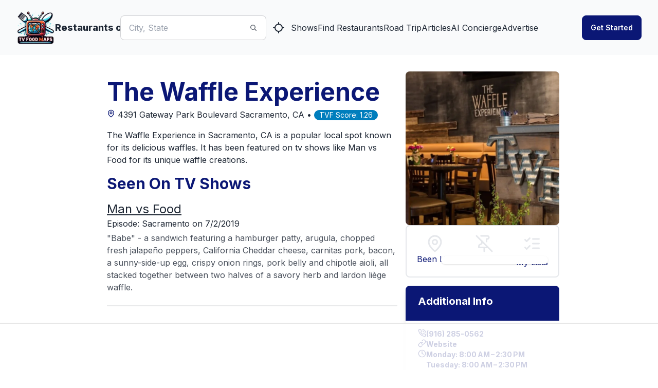

--- FILE ---
content_type: text/html; charset=utf-8
request_url: https://www.tvfoodmaps.com/restaurant/CA/Sacramento/The-Waffle-Experience
body_size: 24221
content:
<!DOCTYPE html><html lang="en" data-theme="fantasy" class="__className_f367f3"><head><meta charSet="utf-8"/><meta name="viewport" content="width=device-width, initial-scale=1, maximum-scale=1, user-scalable=no"/><link rel="preload" href="/_next/static/media/e4af272ccee01ff0-s.p.woff2" as="font" crossorigin="" type="font/woff2"/><link rel="preload" as="image" imageSrcSet="/_next/image?url=%2Flogo.png&amp;w=96&amp;q=75 1x, /_next/image?url=%2Flogo.png&amp;w=256&amp;q=75 2x" fetchPriority="high"/><link rel="stylesheet" href="/_next/static/css/f12923ec424396a1.css" data-precedence="next"/><link rel="preload" as="script" fetchPriority="low" href="/_next/static/chunks/webpack-54e2bb2258bed603.js"/><script src="/_next/static/chunks/fd9d1056-a3843091283fc47d.js" async=""></script><script src="/_next/static/chunks/8069-a39de9820ce73028.js" async=""></script><script src="/_next/static/chunks/main-app-110a24efb98f8f2a.js" async=""></script><script src="/_next/static/chunks/1749-1806c175cffbb4d1.js" async=""></script><script src="/_next/static/chunks/5250-c1776859f6c3389b.js" async=""></script><script src="/_next/static/chunks/7224-ead6f9649a43eb98.js" async=""></script><script src="/_next/static/chunks/8009-633770424c431a11.js" async=""></script><script src="/_next/static/chunks/5935-f4d894d9521364d7.js" async=""></script><script src="/_next/static/chunks/1500-c820ae6e2acc1ac1.js" async=""></script><script src="/_next/static/chunks/app/(root)/layout-6b5e4f828eefaff7.js" async=""></script><script src="/_next/static/chunks/app/(root)/error-439a01a853fab6da.js" async=""></script><script src="/_next/static/chunks/app/(root)/page-79be4fa1f1b882d8.js" async=""></script><script src="/_next/static/chunks/app/(root)/restaurant/%5B...restaurantname%5D/page-9d75db5312174fbf.js" async=""></script><link rel="preload" href="https://www.googletagmanager.com/gtag/js?id=G-9S4JYTSN1D" as="script"/><link rel="apple-touch-icon" sizes="180x180" href="/apple-touch-icon.png"/><link rel="icon" type="image/png" sizes="32x32" href="/favicon-32x32.png"/><link rel="icon" type="image/png" sizes="16x16" href="/favicon-16x16.png"/><link rel="manifest" href="/manifest.webmanifest"/><link rel="mask-icon" href="/safari-pinned-tab.svg" color="#5bbad5"/><meta name="msapplication-TileColor" content="#da532c"/><meta name="theme-color" content="#ffffff"/><meta name="theme-color" content="#6e0b75"/><title>The Waffle Experience, Sacramento, CA, Seen On Man vs Food</title><meta name="description" content="

The Waffle Experience in Sacramento, CA is a popular local spot known for its delicious waffles. It has been featured on tv shows like Man vs Food for its unique waffle creations."/><meta name="application-name" content="TVFoodMaps"/><link rel="manifest" href="/manifest.webmanifest"/><meta name="keywords" content="TVFoodMaps"/><link rel="canonical" href="https://www.tvfoodmaps.com/restaurant/CA/Sacramento/The-Waffle-Experience"/><meta property="og:title" content="The Waffle Experience, Sacramento, CA, Seen On Man vs Food"/><meta property="og:description" content="

The Waffle Experience in Sacramento, CA is a popular local spot known for its delicious waffles. It has been featured on tv shows like Man vs Food for its unique waffle creations."/><meta property="og:url" content="https://www.tvfoodmaps.com/restaurant/CA/Sacramento/The-Waffle-Experience"/><meta property="og:site_name" content="TVFoodMaps"/><meta property="og:locale" content="en_US"/><meta property="og:image" content="https://s3.amazonaws.com/tvf-images/prod/p613b89416fe89929b864d68b.jpg"/><meta property="og:type" content="website"/><meta name="twitter:card" content="summary_large_image"/><meta name="twitter:creator" content="@bargpt"/><meta name="twitter:title" content="The Waffle Experience, Sacramento, CA, Seen On Man vs Food"/><meta name="twitter:description" content="

The Waffle Experience in Sacramento, CA is a popular local spot known for its delicious waffles. It has been featured on tv shows like Man vs Food for its unique waffle creations."/><meta name="twitter:image" content="https://s3.amazonaws.com/tvf-images/prod/p613b89416fe89929b864d68b.jpg"/><meta name="next-size-adjust"/><script src="/_next/static/chunks/polyfills-c67a75d1b6f99dc8.js" noModule=""></script></head><body><style>#nprogress{pointer-events:none}#nprogress .bar{background:#6e0b75;position:fixed;z-index:1031;top:0;left:0;width:100%;height:3px}#nprogress .peg{display:block;position:absolute;right:0;width:100px;height:100%;box-shadow:0 0 10px #6e0b75,0 0 5px #6e0b75;opacity:1;-webkit-transform:rotate(3deg) translate(0px,-4px);-ms-transform:rotate(3deg) translate(0px,-4px);transform:rotate(3deg) translate(0px,-4px)}#nprogress .spinner{display:block;position:fixed;z-index:1031;top:15px;right:15px}#nprogress .spinner-icon{width:18px;height:18px;box-sizing:border-box;border:2px solid transparent;border-top-color:#6e0b75;border-left-color:#6e0b75;border-radius:50%;-webkit-animation:nprogress-spinner 400ms linear infinite;animation:nprogress-spinner 400ms linear infinite}.nprogress-custom-parent{overflow:hidden;position:relative}.nprogress-custom-parent #nprogress .bar,.nprogress-custom-parent #nprogress .spinner{position:absolute}@-webkit-keyframes nprogress-spinner{0%{-webkit-transform:rotate(0deg)}100%{-webkit-transform:rotate(360deg)}}@keyframes nprogress-spinner{0%{transform:rotate(0deg)}100%{transform:rotate(360deg)}}</style><!--$--> <header class="bg-base-200"><nav class="container flex items-center justify-between px-8 py-4 mx-auto" aria-label="Global"><div class="flex lg:flex-1"><a class="flex items-center gap-2 shrink-0 " title="TVFoodMaps homepage" href="/"><img alt="TVFoodMaps - Restaurants on TV" fetchPriority="high" width="75" height="75" decoding="async" data-nimg="1" style="color:transparent" srcSet="/_next/image?url=%2Flogo.png&amp;w=96&amp;q=75 1x, /_next/image?url=%2Flogo.png&amp;w=256&amp;q=75 2x" src="/_next/image?url=%2Flogo.png&amp;w=256&amp;q=75"/><span class="font-extrabold text-lg hidden lg:flex">Restaurants on TV</span></a><div class="lg:hidden flex justify-center items-center"><label class="input input-bordered input-md flex items-center px-0 w-full ml-4"><input type="text" class="w-5/6 bg-white" placeholder="City, State"/><svg xmlns="http://www.w3.org/2000/svg" viewBox="0 0 16 16" fill="currentColor" class="w-4 h-4 opacity-70"><path fill-rule="evenodd" d="M9.965 11.026a5 5 0 1 1 1.06-1.06l2.755 2.754a.75.75 0 1 1-1.06 1.06l-2.755-2.754ZM10.5 7a3.5 3.5 0 1 1-7 0 3.5 3.5 0 0 1 7 0Z" clip-rule="evenodd"></path></svg></label><a class="btn btn-square" title="Find Restaurants on TV Nearby" href="/restaurants_nearme"><svg xmlns="http://www.w3.org/2000/svg" width="24" height="24" viewBox="0 0 24 24" fill="none" stroke="currentColor" stroke-width="2" stroke-linecap="round" stroke-linejoin="round" class="lucide lucide-locate "><line x1="2" x2="5" y1="12" y2="12"></line><line x1="19" x2="22" y1="12" y2="12"></line><line x1="12" x2="12" y1="2" y2="5"></line><line x1="12" x2="12" y1="19" y2="22"></line><circle cx="12" cy="12" r="7"></circle></svg></a></div></div><div class="flex lg:hidden"><button type="button" class="-m-2.5 inline-flex items-center justify-center rounded-md p-2.5"><span class="sr-only">Open main menu</span><svg xmlns="http://www.w3.org/2000/svg" fill="none" viewBox="0 0 24 24" stroke-width="1.5" stroke="currentColor" class="w-6 h-6 text-base-content"><path stroke-linecap="round" stroke-linejoin="round" d="M3.75 6.75h16.5M3.75 12h16.5m-16.5 5.25h16.5"></path></svg></button></div><div class="hidden lg:flex lg:justify-center lg:gap-8 lg:items-center"><div class="flex"><label class="input input-bordered flex items-center gap-2"><input type="text" class="grow" placeholder="City, State"/><svg xmlns="http://www.w3.org/2000/svg" viewBox="0 0 16 16" fill="currentColor" class="w-4 h-4 opacity-70"><path fill-rule="evenodd" d="M9.965 11.026a5 5 0 1 1 1.06-1.06l2.755 2.754a.75.75 0 1 1-1.06 1.06l-2.755-2.754ZM10.5 7a3.5 3.5 0 1 1-7 0 3.5 3.5 0 0 1 7 0Z" clip-rule="evenodd"></path></svg></label><a class="btn btn-square" title="Find Restaurants on TV Nearby" href="/restaurants_nearme"><svg xmlns="http://www.w3.org/2000/svg" width="24" height="24" viewBox="0 0 24 24" fill="none" stroke="currentColor" stroke-width="2" stroke-linecap="round" stroke-linejoin="round" class="lucide lucide-locate "><line x1="2" x2="5" y1="12" y2="12"></line><line x1="19" x2="22" y1="12" y2="12"></line><line x1="12" x2="12" y1="2" y2="5"></line><line x1="12" x2="12" y1="19" y2="22"></line><circle cx="12" cy="12" r="7"></circle></svg></a></div><a class="link link-hover" title="Shows" href="/explore/shows">Shows</a><a class="link link-hover" title="Find Restaurants" href="/explore">Find Restaurants</a><a class="link link-hover" title="Road Trip" href="/restaurants-on-tv-road-trip">Road Trip</a><a class="link link-hover" title="Articles" href="/restaurants-on-tv-articles">Articles</a><a class="link link-hover" title="AI Concierge" href="/foodtv-ai-chat">AI Concierge</a><a class="link link-hover" title="Advertise" href="/advertise">Advertise</a></div><div class="hidden lg:flex lg:justify-end lg:flex-1"></div></nav><div class="relative z-50 hidden"><div class="fixed inset-y-0 right-0 z-10 w-full px-8 py-4 overflow-y-auto bg-base-200 sm:max-w-sm sm:ring-1 sm:ring-neutral/10 transform origin-right transition ease-in-out duration-300"><div class="flex items-center justify-between"><a class="flex items-center gap-2 shrink-0 " title="TVFoodMaps homepage" href="/"><span class="font-extrabold text-lg">TVFoodMaps</span></a><button type="button" class="-m-2.5 rounded-md p-2.5"><span class="sr-only">Close menu</span><svg xmlns="http://www.w3.org/2000/svg" fill="none" viewBox="0 0 24 24" stroke-width="1.5" stroke="currentColor" class="w-6 h-6"><path stroke-linecap="round" stroke-linejoin="round" d="M6 18L18 6M6 6l12 12"></path></svg></button></div><div class="flow-root mt-6"><div class="py-4"><div class="flex flex-col gap-y-4 items-start"><a class="link link-hover" title="Shows" href="/explore/shows">Shows</a><a class="link link-hover" title="Find Restaurants" href="/explore">Find Restaurants</a><a class="link link-hover" title="Road Trip" href="/restaurants-on-tv-road-trip">Road Trip</a><a class="link link-hover" title="Articles" href="/restaurants-on-tv-articles">Articles</a><a class="link link-hover" title="AI Concierge" href="/foodtv-ai-chat">AI Concierge</a><a class="link link-hover" title="Advertise" href="/advertise">Advertise</a></div></div><div class="divider"></div><div class="flex flex-col"></div></div></div></div></header><!--/$--><main class="max-w-3xl xl:max-w-4xl 2xl:max-w-6xl mx-auto mt-4 lg:mt-8 mb-8 lg:mb-4 px-4 lg:px-0"><script type="application/ld+json">{"@context":"https://schema.org","@type":"Restaurant","name":"The Waffle Experience","image":"https://s3.amazonaws.com/tvf-images/prod/p613b89416fe89929b864d68b.jpg","address":{"@type":"PostalAddress","streetAddress":"4391 Gateway Park Boulevard","addressLocality":"Sacramento","addressRegion":"CA","addressCountry":"US"},"telephone":"(916) 285-0562","servesCuisine":"Italian","priceRange":"$$","url":"http://www.thewaffleexperience.com/","openingHours":["Monday: 8:00 AM – 2:30 PM","Tuesday: 8:00 AM – 2:30 PM","Wednesday: 8:00 AM – 2:30 PM","Thursday: 8:00 AM – 2:30 PM","Friday: 8:00 AM – 2:30 PM","Saturday: 8:00 AM – 2:30 PM","Sunday: 8:00 AM – 2:30 PM"],"description":"\n\nThe Waffle Experience in Sacramento, CA is a popular local spot known for its delicious waffles. It has been featured on tv shows like Man vs Food for its unique waffle creations."}</script><div class="bg-white overflow-x-hidden"><div class="md:flex md:flex-row-reverse gap-x-8 "><div class="md:w-1/3 hidden md:block"> <img alt="The Waffle Experience" loading="lazy" width="512" height="512" decoding="async" data-nimg="1" class="w-full object-cover md:h-auto rounded-lg" style="color:transparent" srcSet="https://ik.imagekit.io/tvfoodmaps/prod/p613b89416fe89929b864d68b.jpg?tr=w-640 1x, https://ik.imagekit.io/tvfoodmaps/prod/p613b89416fe89929b864d68b.jpg?tr=w-1080 2x" src="https://ik.imagekit.io/tvfoodmaps/prod/p613b89416fe89929b864d68b.jpg?tr=w-1080"/><div class="w-full flex flex-row border-2 justify-between px-5 text-primary py-4 rounded-lg"><div class="flex flex-col"><label class="swap swap-rotate"><input type="checkbox"/><svg xmlns="http://www.w3.org/2000/svg" width="36" height="36" viewBox="0 0 24 24" fill="none" stroke="#e5e7eb" stroke-width="2" stroke-linecap="round" stroke-linejoin="round" class="lucide lucide-map-pin swap-off"><path d="M20 10c0 6-8 12-8 12s-8-6-8-12a8 8 0 0 1 16 0Z"></path><circle cx="12" cy="10" r="3"></circle></svg><svg xmlns="http://www.w3.org/2000/svg" width="36" height="36" viewBox="0 0 24 24" fill="none" stroke="#0b1775" stroke-width="2" stroke-linecap="round" stroke-linejoin="round" class="lucide lucide-map-pin swap-on"><path d="M20 10c0 6-8 12-8 12s-8-6-8-12a8 8 0 0 1 16 0Z"></path><circle cx="12" cy="10" r="3"></circle></svg></label>Been List</div><div class="flex flex-col gap-y-1"><label class="swap swap-rotate"><input type="checkbox"/><svg xmlns="http://www.w3.org/2000/svg" width="36" height="36" viewBox="0 0 24 24" fill="none" stroke="#e5e7eb" stroke-width="2" stroke-linecap="round" stroke-linejoin="round" class="lucide lucide-pin-off swap-off"><line x1="2" x2="22" y1="2" y2="22"></line><line x1="12" x2="12" y1="17" y2="22"></line><path d="M9 9v1.76a2 2 0 0 1-1.11 1.79l-1.78.9A2 2 0 0 0 5 15.24V17h12"></path><path d="M15 9.34V6h1a2 2 0 0 0 0-4H7.89"></path></svg><svg xmlns="http://www.w3.org/2000/svg" width="36" height="36" viewBox="0 0 24 24" fill="none" stroke="#0b1775" stroke-width="2" stroke-linecap="round" stroke-linejoin="round" class="lucide lucide-pin swap-on"><line x1="12" x2="12" y1="17" y2="22"></line><path d="M5 17h14v-1.76a2 2 0 0 0-1.11-1.79l-1.78-.9A2 2 0 0 1 15 10.76V6h1a2 2 0 0 0 0-4H8a2 2 0 0 0 0 4h1v4.76a2 2 0 0 1-1.11 1.79l-1.78.9A2 2 0 0 0 5 15.24Z"></path></svg></label>Try List</div><div class="flex flex-col"><div class="dropdown"><div tabindex="0" role="button" class="text-center"><label class="swap swap-rotate"><input type="checkbox" readOnly=""/><svg xmlns="http://www.w3.org/2000/svg" width="36" height="36" viewBox="0 0 24 24" fill="none" stroke="#e5e7eb" stroke-width="2" stroke-linecap="round" stroke-linejoin="round" class="lucide lucide-list-checks swap-off"><path d="m3 17 2 2 4-4"></path><path d="m3 7 2 2 4-4"></path><path d="M13 6h8"></path><path d="M13 12h8"></path><path d="M13 18h8"></path></svg><svg xmlns="http://www.w3.org/2000/svg" width="36" height="36" viewBox="0 0 24 24" fill="none" stroke="#0b1775" stroke-width="2" stroke-linecap="round" stroke-linejoin="round" class="lucide lucide-list-checks swap-on"><path d="m3 17 2 2 4-4"></path><path d="m3 7 2 2 4-4"></path><path d="M13 6h8"></path><path d="M13 12h8"></path><path d="M13 18h8"></path></svg></label></div><ul tabindex="0" class="dropdown-content z-[100] menu p-2 shadow bg-base-100 rounded-box w-52 right-0"></ul></div><div>My Lists</div></div></div><div class="hidden md:block mt-4"><div class="max-w-sm rounded-lg overflow-hidden shadow-lg my-4"><div class="bg-primary text-white"><div class="font-bold text-xl mb-2 px-6 py-4 ">Additional Info</div><div class="text-gray-700 text-base px-6 py-4 bg-white"><div class="flex flex-col text-primary font-bold gap-y-2"><div class="flex flex-row text-sm gap-3"><svg xmlns="http://www.w3.org/2000/svg" width="16" height="16" viewBox="0 0 24 24" fill="none" stroke="currentColor" stroke-width="2" stroke-linecap="round" stroke-linejoin="round" class="lucide lucide-phone-call "><path d="M22 16.92v3a2 2 0 0 1-2.18 2 19.79 19.79 0 0 1-8.63-3.07 19.5 19.5 0 0 1-6-6 19.79 19.79 0 0 1-3.07-8.67A2 2 0 0 1 4.11 2h3a2 2 0 0 1 2 1.72 12.84 12.84 0 0 0 .7 2.81 2 2 0 0 1-.45 2.11L8.09 9.91a16 16 0 0 0 6 6l1.27-1.27a2 2 0 0 1 2.11-.45 12.84 12.84 0 0 0 2.81.7A2 2 0 0 1 22 16.92z"></path><path d="M14.05 2a9 9 0 0 1 8 7.94"></path><path d="M14.05 6A5 5 0 0 1 18 10"></path></svg>(916) 285-0562<!-- --> </div><div class="flex flex-row text-sm gap-3"><svg xmlns="http://www.w3.org/2000/svg" width="16" height="16" viewBox="0 0 24 24" fill="none" stroke="currentColor" stroke-width="2" stroke-linecap="round" stroke-linejoin="round" class="lucide lucide-link "><path d="M10 13a5 5 0 0 0 7.54.54l3-3a5 5 0 0 0-7.07-7.07l-1.72 1.71"></path><path d="M14 11a5 5 0 0 0-7.54-.54l-3 3a5 5 0 0 0 7.07 7.07l1.71-1.71"></path></svg><a href="http://www.thewaffleexperience.com/">Website</a> </div><div class="flex flex-row text-sm gap-3"><svg xmlns="http://www.w3.org/2000/svg" width="16" height="16" viewBox="0 0 24 24" fill="none" stroke="currentColor" stroke-width="2" stroke-linecap="round" stroke-linejoin="round" class="lucide lucide-clock "><circle cx="12" cy="12" r="10"></circle><polyline points="12 6 12 12 16 14"></polyline></svg>Monday: 8:00 AM – 2:30 PM<br/>Tuesday: 8:00 AM – 2:30 PM<br/>Wednesday: 8:00 AM – 2:30 PM<br/>Thursday: 8:00 AM – 2:30 PM<br/>Friday: 8:00 AM – 2:30 PM<br/>Saturday: 8:00 AM – 2:30 PM<br/>Sunday: 8:00 AM – 2:30 PM<br/></div><div class="flex flex-row text-sm gap-3"><svg xmlns="http://www.w3.org/2000/svg" width="16" height="16" viewBox="0 0 24 24" fill="none" stroke="currentColor" stroke-width="2" stroke-linecap="round" stroke-linejoin="round" class="lucide lucide-facebook "><path d="M18 2h-3a5 5 0 0 0-5 5v3H7v4h3v8h4v-8h3l1-4h-4V7a1 1 0 0 1 1-1h3z"></path></svg><a target="social" rel="nofollow" href="https://www.facebook.com/WaffleExperience/">Facebook</a> </div><div class="flex flex-row text-sm gap-3"><svg xmlns="http://www.w3.org/2000/svg" width="16" height="16" viewBox="0 0 24 24" fill="none" stroke="currentColor" stroke-width="2" stroke-linecap="round" stroke-linejoin="round" class="lucide lucide-instagram "><rect width="20" height="20" x="2" y="2" rx="5" ry="5"></rect><path d="M16 11.37A4 4 0 1 1 12.63 8 4 4 0 0 1 16 11.37z"></path><line x1="17.5" x2="17.51" y1="6.5" y2="6.5"></line></svg><a target="social" rel="nofollow" href="https://www.instagram.com/thewaffleexperience/">Instagram</a> </div><div class="flex flex-row text-sm gap-3"><svg xmlns="http://www.w3.org/2000/svg" width="16" height="16" viewBox="0 0 24 24" fill="none" stroke="currentColor" stroke-width="2" stroke-linecap="round" stroke-linejoin="round" class="lucide lucide-star "><polygon points="12 2 15.09 8.26 22 9.27 17 14.14 18.18 21.02 12 17.77 5.82 21.02 7 14.14 2 9.27 8.91 8.26 12 2"></polygon></svg>Google Rating: <!-- -->4.20<!-- --> </div><div class="flex flex-row text-sm gap-3"><svg xmlns="http://www.w3.org/2000/svg" width="16" height="16" viewBox="0 0 24 24" fill="none" stroke="currentColor" stroke-width="2" stroke-linecap="round" stroke-linejoin="round" class="lucide lucide-award "><circle cx="12" cy="8" r="6"></circle><path d="M15.477 12.89 17 22l-5-3-5 3 1.523-9.11"></path></svg> <a href="/advertise">Promote this Restaurant</a> </div></div></div></div></div></div></div><div class="md:w-2/3 md:flex md:flex-col md:justify-between"><div class="p-4"><h1 class="text-2xl md:text-3xl lg:text-4xl xl:text-5xl font-bold mb-2 text-primary">The Waffle Experience</h1><div class="text-content mb-4"><a href="https://www.google.com/maps/search/?api=1&amp;query=The Waffle Experience%20Sacramento,%20CA" rel="nofollow" target="map"><div class="inline-flex items-center justify-center text-primary"><svg xmlns="http://www.w3.org/2000/svg" width="24" height="24" viewBox="0 0 24 24" fill="none" stroke="currentColor" stroke-width="2" stroke-linecap="round" stroke-linejoin="round" class="lucide lucide-map-pin h-4 w-4"><path d="M20 10c0 6-8 12-8 12s-8-6-8-12a8 8 0 0 1 16 0Z"></path><circle cx="12" cy="10" r="3"></circle></svg></div> <!-- -->4391 Gateway Park Boulevard<!-- --> <!-- -->Sacramento<!-- -->, <!-- -->CA<!-- --> • </a><div class="badge badge-secondary">TVF Score: <!-- -->1.26</div></div><p class="mb-4">

The Waffle Experience in Sacramento, CA is a popular local spot known for its delicious waffles. It has been featured on tv shows like Man vs Food for its unique waffle creations.</p><h2 class="text-xl md:text-2xl lg:text-3xl xl:text-3xl font-bold mb-2 lg:mb-4 text-primary">Seen On TV Shows</h2><div class="mt-3"><h3 class="text-xl md:text-xl lg:text-2xl xl:text-2xl"><a class="underline" href="/restaurants_on/Man-v-Food">Man vs Food</a></h3><p>Episode: <!-- -->Sacramento<!-- -->  <!-- --> on 7/2/2019</p><p class="mt-1 prose leading-normal"> &quot;Babe&quot; - a sandwich featuring a hamburger patty, arugula, chopped fresh jalapeño peppers, California Cheddar cheese, carnitas pork, bacon, a sunny-side-up egg, crispy onion rings, pork belly and chipotle aioli, all stacked together between two halves of a savory herb and lardon liège waffle.</p></div><div class="divider"></div><div class="block md:hidden mt-4"><div class="w-full flex flex-row border-2 justify-between px-5 text-primary py-4 rounded-lg"><div class="flex flex-col"><label class="swap swap-rotate"><input type="checkbox"/><svg xmlns="http://www.w3.org/2000/svg" width="36" height="36" viewBox="0 0 24 24" fill="none" stroke="#e5e7eb" stroke-width="2" stroke-linecap="round" stroke-linejoin="round" class="lucide lucide-map-pin swap-off"><path d="M20 10c0 6-8 12-8 12s-8-6-8-12a8 8 0 0 1 16 0Z"></path><circle cx="12" cy="10" r="3"></circle></svg><svg xmlns="http://www.w3.org/2000/svg" width="36" height="36" viewBox="0 0 24 24" fill="none" stroke="#0b1775" stroke-width="2" stroke-linecap="round" stroke-linejoin="round" class="lucide lucide-map-pin swap-on"><path d="M20 10c0 6-8 12-8 12s-8-6-8-12a8 8 0 0 1 16 0Z"></path><circle cx="12" cy="10" r="3"></circle></svg></label>Been List</div><div class="flex flex-col gap-y-1"><label class="swap swap-rotate"><input type="checkbox"/><svg xmlns="http://www.w3.org/2000/svg" width="36" height="36" viewBox="0 0 24 24" fill="none" stroke="#e5e7eb" stroke-width="2" stroke-linecap="round" stroke-linejoin="round" class="lucide lucide-pin-off swap-off"><line x1="2" x2="22" y1="2" y2="22"></line><line x1="12" x2="12" y1="17" y2="22"></line><path d="M9 9v1.76a2 2 0 0 1-1.11 1.79l-1.78.9A2 2 0 0 0 5 15.24V17h12"></path><path d="M15 9.34V6h1a2 2 0 0 0 0-4H7.89"></path></svg><svg xmlns="http://www.w3.org/2000/svg" width="36" height="36" viewBox="0 0 24 24" fill="none" stroke="#0b1775" stroke-width="2" stroke-linecap="round" stroke-linejoin="round" class="lucide lucide-pin swap-on"><line x1="12" x2="12" y1="17" y2="22"></line><path d="M5 17h14v-1.76a2 2 0 0 0-1.11-1.79l-1.78-.9A2 2 0 0 1 15 10.76V6h1a2 2 0 0 0 0-4H8a2 2 0 0 0 0 4h1v4.76a2 2 0 0 1-1.11 1.79l-1.78.9A2 2 0 0 0 5 15.24Z"></path></svg></label>Try List</div><div class="flex flex-col"><div class="dropdown"><div tabindex="0" role="button" class="text-center"><label class="swap swap-rotate"><input type="checkbox" readOnly=""/><svg xmlns="http://www.w3.org/2000/svg" width="36" height="36" viewBox="0 0 24 24" fill="none" stroke="#e5e7eb" stroke-width="2" stroke-linecap="round" stroke-linejoin="round" class="lucide lucide-list-checks swap-off"><path d="m3 17 2 2 4-4"></path><path d="m3 7 2 2 4-4"></path><path d="M13 6h8"></path><path d="M13 12h8"></path><path d="M13 18h8"></path></svg><svg xmlns="http://www.w3.org/2000/svg" width="36" height="36" viewBox="0 0 24 24" fill="none" stroke="#0b1775" stroke-width="2" stroke-linecap="round" stroke-linejoin="round" class="lucide lucide-list-checks swap-on"><path d="m3 17 2 2 4-4"></path><path d="m3 7 2 2 4-4"></path><path d="M13 6h8"></path><path d="M13 12h8"></path><path d="M13 18h8"></path></svg></label></div><ul tabindex="0" class="dropdown-content z-[100] menu p-2 shadow bg-base-100 rounded-box w-52 right-0"></ul></div><div>My Lists</div></div></div><img alt="The Waffle Experience" loading="lazy" width="512" height="512" decoding="async" data-nimg="1" class="w-full object-cover md:h-auto rounded-lg mt-2" style="color:transparent" srcSet="https://ik.imagekit.io/tvfoodmaps/prod/p613b89416fe89929b864d68b.jpg?tr=w-640 1x, https://ik.imagekit.io/tvfoodmaps/prod/p613b89416fe89929b864d68b.jpg?tr=w-1080 2x" src="https://ik.imagekit.io/tvfoodmaps/prod/p613b89416fe89929b864d68b.jpg?tr=w-1080"/><div class="max-w-sm rounded-lg overflow-hidden shadow-lg my-4"><div class="bg-primary text-white"><div class="font-bold text-xl mb-2 px-6 py-4 ">Additional Info</div><div class="text-gray-700 text-base px-6 py-4 bg-white"><div class="flex flex-col text-primary font-bold gap-y-2"><div class="flex flex-row text-sm gap-3"><svg xmlns="http://www.w3.org/2000/svg" width="16" height="16" viewBox="0 0 24 24" fill="none" stroke="currentColor" stroke-width="2" stroke-linecap="round" stroke-linejoin="round" class="lucide lucide-phone-call "><path d="M22 16.92v3a2 2 0 0 1-2.18 2 19.79 19.79 0 0 1-8.63-3.07 19.5 19.5 0 0 1-6-6 19.79 19.79 0 0 1-3.07-8.67A2 2 0 0 1 4.11 2h3a2 2 0 0 1 2 1.72 12.84 12.84 0 0 0 .7 2.81 2 2 0 0 1-.45 2.11L8.09 9.91a16 16 0 0 0 6 6l1.27-1.27a2 2 0 0 1 2.11-.45 12.84 12.84 0 0 0 2.81.7A2 2 0 0 1 22 16.92z"></path><path d="M14.05 2a9 9 0 0 1 8 7.94"></path><path d="M14.05 6A5 5 0 0 1 18 10"></path></svg>(916) 285-0562<!-- --> </div><div class="flex flex-row text-sm gap-3"><svg xmlns="http://www.w3.org/2000/svg" width="16" height="16" viewBox="0 0 24 24" fill="none" stroke="currentColor" stroke-width="2" stroke-linecap="round" stroke-linejoin="round" class="lucide lucide-link "><path d="M10 13a5 5 0 0 0 7.54.54l3-3a5 5 0 0 0-7.07-7.07l-1.72 1.71"></path><path d="M14 11a5 5 0 0 0-7.54-.54l-3 3a5 5 0 0 0 7.07 7.07l1.71-1.71"></path></svg><a href="http://www.thewaffleexperience.com/">Website</a> </div><div class="flex flex-row text-sm gap-3"><svg xmlns="http://www.w3.org/2000/svg" width="16" height="16" viewBox="0 0 24 24" fill="none" stroke="currentColor" stroke-width="2" stroke-linecap="round" stroke-linejoin="round" class="lucide lucide-clock "><circle cx="12" cy="12" r="10"></circle><polyline points="12 6 12 12 16 14"></polyline></svg>Monday: 8:00 AM – 2:30 PM<br/>Tuesday: 8:00 AM – 2:30 PM<br/>Wednesday: 8:00 AM – 2:30 PM<br/>Thursday: 8:00 AM – 2:30 PM<br/>Friday: 8:00 AM – 2:30 PM<br/>Saturday: 8:00 AM – 2:30 PM<br/>Sunday: 8:00 AM – 2:30 PM<br/></div><div class="flex flex-row text-sm gap-3"><svg xmlns="http://www.w3.org/2000/svg" width="16" height="16" viewBox="0 0 24 24" fill="none" stroke="currentColor" stroke-width="2" stroke-linecap="round" stroke-linejoin="round" class="lucide lucide-facebook "><path d="M18 2h-3a5 5 0 0 0-5 5v3H7v4h3v8h4v-8h3l1-4h-4V7a1 1 0 0 1 1-1h3z"></path></svg><a target="social" rel="nofollow" href="https://www.facebook.com/WaffleExperience/">Facebook</a> </div><div class="flex flex-row text-sm gap-3"><svg xmlns="http://www.w3.org/2000/svg" width="16" height="16" viewBox="0 0 24 24" fill="none" stroke="currentColor" stroke-width="2" stroke-linecap="round" stroke-linejoin="round" class="lucide lucide-instagram "><rect width="20" height="20" x="2" y="2" rx="5" ry="5"></rect><path d="M16 11.37A4 4 0 1 1 12.63 8 4 4 0 0 1 16 11.37z"></path><line x1="17.5" x2="17.51" y1="6.5" y2="6.5"></line></svg><a target="social" rel="nofollow" href="https://www.instagram.com/thewaffleexperience/">Instagram</a> </div><div class="flex flex-row text-sm gap-3"><svg xmlns="http://www.w3.org/2000/svg" width="16" height="16" viewBox="0 0 24 24" fill="none" stroke="currentColor" stroke-width="2" stroke-linecap="round" stroke-linejoin="round" class="lucide lucide-star "><polygon points="12 2 15.09 8.26 22 9.27 17 14.14 18.18 21.02 12 17.77 5.82 21.02 7 14.14 2 9.27 8.91 8.26 12 2"></polygon></svg>Google Rating: <!-- -->4.20<!-- --> </div><div class="flex flex-row text-sm gap-3"><svg xmlns="http://www.w3.org/2000/svg" width="16" height="16" viewBox="0 0 24 24" fill="none" stroke="currentColor" stroke-width="2" stroke-linecap="round" stroke-linejoin="round" class="lucide lucide-award "><circle cx="12" cy="8" r="6"></circle><path d="M15.477 12.89 17 22l-5-3-5 3 1.523-9.11"></path></svg> <a href="/advertise">Promote this Restaurant</a> </div></div></div></div></div></div><div class="mt-8"><h3 class="text-xl md:text-2xl lg:text-3xl xl:text-3xl font-bold mb-2 lg:mb-4 text-primary">Nearby Restaurants</h3><div class="grid grid-cols-1 md:grid-cols-2 lg:grid-cols-2 gap-x-2 gap-y-4 md:gap-x-4 md:gap-y-6 w-full"><article class="card bg-base-300/30 rounded-box rounded-box shadow-lg overflow-hidden h-full"><a href="/restaurant/CA/Sacramento/Jim-Dennys" class="link link-hover hover:link-primary" title="Jim-Denny&#x27;s" rel="bookmark"><figure><div class="relative"><img alt="Jim-Denny&#x27;s" loading="lazy" width="512" height="512" decoding="async" data-nimg="1" class="aspect-video object-center object-cover hover:scale-[1.03] duration-200 ease-in-out" style="color:transparent" srcSet="/_next/image?url=https%3A%2F%2Fs3.amazonaws.com%2Ftvf-images%2Fprod%2Fp5def221d9ceda403770e728b.jpg&amp;w=640&amp;q=75 1x, /_next/image?url=https%3A%2F%2Fs3.amazonaws.com%2Ftvf-images%2Fprod%2Fp5def221d9ceda403770e728b.jpg&amp;w=1080&amp;q=75 2x" src="/_next/image?url=https%3A%2F%2Fs3.amazonaws.com%2Ftvf-images%2Fprod%2Fp5def221d9ceda403770e728b.jpg&amp;w=1080&amp;q=75"/></div><div class="absolute top-2 right-2"><div class="bg-base-200/60 px-3 py-1 rounded-lg text-primary font-bold text-center leading-tight text-lg">77.61<br/><span class="text-sm text-base-content font-normal">TVFScore</span></div></div></figure></a><div class="card-body"><div class="card-title mb-1 text-xl md:text-2xl font-bold"><div><h3><a href="/restaurant/CA/Sacramento/Jim-Dennys" class="link link-hover hover:link-primary text-primary" title="Jim-Denny&#x27;s">Jim-Denny&#x27;s</a></h3><div class="text-base font-normal"><a href="/restaurants_on_tv/CA/Sacramento">Sacramento<!-- -->, <!-- -->CA</a></div></div></div><p class="text-base space-y-4 font-normal">

Jim-Denny&#x27;s in Sacramento, CA is a classic diner that has been serving up hearty meals for over 60 years. It also has a large...</p><div class="card-actions justify-end text-base-content/90 space-y-4"><div><div class="badge badge-outline"><a href="/restaurants_on/Man-v-Food">Man vs Food</a></div></div></div></div></article><article class="card bg-base-300/30 rounded-box rounded-box shadow-lg overflow-hidden h-full"><a href="/restaurant/CA/Sacramento/Frank-Fats" class="link link-hover hover:link-primary" title="Frank Fat&#x27;s" rel="bookmark"><figure><div class="relative"><img alt="Frank Fat&#x27;s" loading="lazy" width="512" height="512" decoding="async" data-nimg="1" class="aspect-video object-center object-cover hover:scale-[1.03] duration-200 ease-in-out" style="color:transparent" srcSet="https://ik.imagekit.io/tvfoodmaps/prod/p613b89406fe89929b864d68a.jpg?tr=w-640 1x, https://ik.imagekit.io/tvfoodmaps/prod/p613b89406fe89929b864d68a.jpg?tr=w-1080 2x" src="https://ik.imagekit.io/tvfoodmaps/prod/p613b89406fe89929b864d68a.jpg?tr=w-1080"/></div><div class="absolute top-2 right-2"><div class="bg-base-200/60 px-3 py-1 rounded-lg text-primary font-bold text-center leading-tight text-lg">20.38<br/><span class="text-sm text-base-content font-normal">TVFScore</span></div></div></figure></a><div class="card-body"><div class="card-title mb-1 text-xl md:text-2xl font-bold"><div><h3><a href="/restaurant/CA/Sacramento/Frank-Fats" class="link link-hover hover:link-primary text-primary" title="Frank Fat&#x27;s">Frank Fat&#x27;s</a></h3><div class="text-base font-normal"><a href="/restaurants_on_tv/CA/Sacramento">Sacramento<!-- -->, <!-- -->CA</a></div></div></div><p class="text-base space-y-4 font-normal">

Frank Fat&#x27;s in Sacramento, CA has been a staple of the city&#x27;s culinary scene since 1939 and has been featured on multiple TV ...</p><div class="card-actions justify-end text-base-content/90 space-y-4"><div><div class="badge badge-outline"><a href="/restaurants_on/Man-v-Food">Man vs Food</a></div></div></div></div></article><article class="card bg-base-300/30 rounded-box rounded-box shadow-lg overflow-hidden h-full"><a href="/restaurant/CA/Sacramento/The-Golden-Bear" class="link link-hover hover:link-primary" title="The Golden Bear" rel="bookmark"><figure><div class="relative"><img alt="The Golden Bear" loading="lazy" width="512" height="512" decoding="async" data-nimg="1" class="aspect-video object-center object-cover hover:scale-[1.03] duration-200 ease-in-out" style="color:transparent" srcSet="/_next/image?url=https%3A%2F%2Fs3.amazonaws.com%2Ftvf-images%2Fprod%2Fp5def2b4c9ceda403770e74f6.jpg&amp;w=640&amp;q=75 1x, /_next/image?url=https%3A%2F%2Fs3.amazonaws.com%2Ftvf-images%2Fprod%2Fp5def2b4c9ceda403770e74f6.jpg&amp;w=1080&amp;q=75 2x" src="/_next/image?url=https%3A%2F%2Fs3.amazonaws.com%2Ftvf-images%2Fprod%2Fp5def2b4c9ceda403770e74f6.jpg&amp;w=1080&amp;q=75"/></div><div class="absolute top-2 right-2"><div class="bg-base-200/60 px-3 py-1 rounded-lg text-primary font-bold text-center leading-tight text-lg">79.04<br/><span class="text-sm text-base-content font-normal">TVFScore</span></div></div></figure></a><div class="card-body"><div class="card-title mb-1 text-xl md:text-2xl font-bold"><div><h3><a href="/restaurant/CA/Sacramento/The-Golden-Bear" class="link link-hover hover:link-primary text-primary" title="The Golden Bear">The Golden Bear</a></h3><div class="text-base font-normal"><a href="/restaurants_on_tv/CA/Sacramento">Sacramento<!-- -->, <!-- -->CA</a></div></div></div><p class="text-base space-y-4 font-normal">

The Golden Bear is an iconic restaurant located in Sacramento, CA. It is known for its classic American diner-style dishes an...</p><div class="card-actions justify-end text-base-content/90 space-y-4"><div><div class="badge badge-outline"><a href="/restaurants_on/Diners-Drive-Ins-Dives">Diners, Drive-ins and Dives</a></div></div></div></div></article><article class="card bg-base-300/30 rounded-box rounded-box shadow-lg overflow-hidden h-full"><a href="/restaurant/CA/Sacramento/Ju-Hachi-Japanese-Cuisine" class="link link-hover hover:link-primary" title="Ju Hachi Japanese Cuisine" rel="bookmark"><figure><div class="relative"><img alt="Ju Hachi Japanese Cuisine" loading="lazy" width="512" height="512" decoding="async" data-nimg="1" class="aspect-video object-center object-cover hover:scale-[1.03] duration-200 ease-in-out" style="color:transparent" srcSet="https://ik.imagekit.io/tvfoodmaps/test/p5ce75508c0e6c5b9f734cbe5.jpg?tr=w-640 1x, https://ik.imagekit.io/tvfoodmaps/test/p5ce75508c0e6c5b9f734cbe5.jpg?tr=w-1080 2x" src="https://ik.imagekit.io/tvfoodmaps/test/p5ce75508c0e6c5b9f734cbe5.jpg?tr=w-1080"/></div><div class="absolute top-2 right-2"><div class="bg-base-200/60 px-3 py-1 rounded-lg text-primary font-bold text-center leading-tight text-lg">17.83<br/><span class="text-sm text-base-content font-normal">TVFScore</span></div></div></figure></a><div class="card-body"><div class="card-title mb-1 text-xl md:text-2xl font-bold"><div><h3><a href="/restaurant/CA/Sacramento/Ju-Hachi-Japanese-Cuisine" class="link link-hover hover:link-primary text-primary" title="Ju Hachi Japanese Cuisine">Ju Hachi Japanese Cuisine</a></h3><div class="text-base font-normal"><a href="/restaurants_on_tv/CA/Sacramento">Sacramento<!-- -->, <!-- -->CA</a></div></div></div><p class="text-base space-y-4 font-normal">

Ju Hachi Japanese Cuisine in Sacramento, CA is a local favorite for delicious Japanese food. It has been featured on popular ...</p><div class="card-actions justify-end text-base-content/90 space-y-4"><div><div class="badge badge-outline"><a href="/restaurants_on/Man-v-Food">Man vs Food</a></div></div></div></div></article></div><div class="mt-4 lg:mt-6 w-full text-center"><a href="/restaurants_on_tv/CA/Sacramento" class="btn btn-primary">More Restaurants Nearby</a></div></div></div><div class="mt-8"><h3 class="text-xl md:text-2xl lg:text-3xl xl:text-3xl font-bold mb-2 lg:mb-4 text-primary">Nearby Points of Interest</h3><div class="grid grid-cols-1 md:grid-cols-2 lg:grid-cols-2 gap-x-2 gap-y-4 md:gap-x-4 md:gap-y-6 w-full"><article class="card bg-base-300/30 rounded-box rounded-box shadow-lg overflow-hidden h-full"><a href="/restaurants-near-poi/sacramento-convention-center" class="link link-hover hover:link-primary" title="Sacramento Convention Center" rel="bookmark"><figure><img alt="https://s3.amazonaws.com/tvf-images/prod/p5def0ec49ceda403770e6d6d.jpg" loading="lazy" width="512" height="512" decoding="async" data-nimg="1" class="aspect-video object-center object-cover hover:scale-[1.03] duration-200 ease-in-out" style="color:transparent" srcSet="/_next/image?url=https%3A%2F%2Fs3.amazonaws.com%2Ftvf-images%2Fprod%2Fp5def0ec49ceda403770e6d6d.jpg&amp;w=640&amp;q=75 1x, /_next/image?url=https%3A%2F%2Fs3.amazonaws.com%2Ftvf-images%2Fprod%2Fp5def0ec49ceda403770e6d6d.jpg&amp;w=1080&amp;q=75 2x" src="/_next/image?url=https%3A%2F%2Fs3.amazonaws.com%2Ftvf-images%2Fprod%2Fp5def0ec49ceda403770e6d6d.jpg&amp;w=1080&amp;q=75"/></figure></a><div class="card-body"><div class="card-title mb-1 text-xl md:text-2xl font-bold"><a href="/restaurants-near-poi/sacramento-convention-center" class="link link-hover hover:link-primary text-primary" title="Sacramento Convention Center" rel="bookmark">Sacramento Convention Center</a></div><p class="text-base-content/90 space-y-4 font-normal">Hosts various events including the California State Fair and numerous industry conferences, offering flexible event spaces.</p><div class="card-actions justify-end text-base-content/90 space-y-4"></div></div></article><article class="card bg-base-300/30 rounded-box rounded-box shadow-lg overflow-hidden h-full"><a href="/restaurants-near-poi/sacramento-international-airport" class="link link-hover hover:link-primary" title="Sacramento International Airport" rel="bookmark"><figure><img alt="https://s3.amazonaws.com/tvf-images/prod/p5def0ea39ceda403770e6d65.jpg" loading="lazy" width="512" height="512" decoding="async" data-nimg="1" class="aspect-video object-center object-cover hover:scale-[1.03] duration-200 ease-in-out" style="color:transparent" srcSet="/_next/image?url=https%3A%2F%2Fs3.amazonaws.com%2Ftvf-images%2Fprod%2Fp5def0ea39ceda403770e6d65.jpg&amp;w=640&amp;q=75 1x, /_next/image?url=https%3A%2F%2Fs3.amazonaws.com%2Ftvf-images%2Fprod%2Fp5def0ea39ceda403770e6d65.jpg&amp;w=1080&amp;q=75 2x" src="/_next/image?url=https%3A%2F%2Fs3.amazonaws.com%2Ftvf-images%2Fprod%2Fp5def0ea39ceda403770e6d65.jpg&amp;w=1080&amp;q=75"/></figure></a><div class="card-body"><div class="card-title mb-1 text-xl md:text-2xl font-bold"><a href="/restaurants-near-poi/sacramento-international-airport" class="link link-hover hover:link-primary text-primary" title="Sacramento International Airport" rel="bookmark">Sacramento International Airport</a></div><p class="text-base-content/90 space-y-4 font-normal">Sacramento showcases farm-to-fork dining, with a focus on fresh produce and local wines, reflecting California’s agricultural abundance.</p><div class="card-actions justify-end text-base-content/90 space-y-4"></div></div></article><article class="card bg-base-300/30 rounded-box rounded-box shadow-lg overflow-hidden h-full"><a href="/restaurants-near-poi/california-state-university-sacramento-csus" class="link link-hover hover:link-primary" title="California State University, Sacramento (CSUS)" rel="bookmark"><figure><img alt="https://s3.amazonaws.com/tvf-images/prod/p5def0ea39ceda403770e6d65.jpg" loading="lazy" width="512" height="512" decoding="async" data-nimg="1" class="aspect-video object-center object-cover hover:scale-[1.03] duration-200 ease-in-out" style="color:transparent" srcSet="/_next/image?url=https%3A%2F%2Fs3.amazonaws.com%2Ftvf-images%2Fprod%2Fp5def0ea39ceda403770e6d65.jpg&amp;w=640&amp;q=75 1x, /_next/image?url=https%3A%2F%2Fs3.amazonaws.com%2Ftvf-images%2Fprod%2Fp5def0ea39ceda403770e6d65.jpg&amp;w=1080&amp;q=75 2x" src="/_next/image?url=https%3A%2F%2Fs3.amazonaws.com%2Ftvf-images%2Fprod%2Fp5def0ea39ceda403770e6d65.jpg&amp;w=1080&amp;q=75"/></figure></a><div class="card-body"><div class="card-title mb-1 text-xl md:text-2xl font-bold"><a href="/restaurants-near-poi/california-state-university-sacramento-csus" class="link link-hover hover:link-primary text-primary" title="California State University, Sacramento (CSUS)" rel="bookmark">California State University, Sacramento (CSUS)</a></div><p class="text-base-content/90 space-y-4 font-normal">CSUS is a public university that offers a wide array of academic programs. Sacramento&#x27;s food culture features farm-to-fork dining, reflecting its agricultural roots and local produce.</p><div class="card-actions justify-end text-base-content/90 space-y-4"></div></div></article></div></div></div></div><dialog id="loginmodal" class="modal "><div class="modal-box"><h3 class="font-bold text-lg">You Must Be Signed-In To Use This Feature!</h3><p class="py-4">Registration is free!</p><form class="flex flex-col" method="dialog"><div class="w-full text-right"><button class="btn lg:w-1/4 mt-4 lg:mt-8 m-2">Close</button><button class="btn btn-primary">Get started</button></div></form></div></dialog><dialog id="upgrademodal" class="modal "><div class="modal-box"><h3 class="font-bold text-lg">Premium Membership is required for this Feature!</h3><form class="flex flex-col" method="dialog"><div class="w-full text-right"><button class="btn       lg:w-1/4 mt-4 lg:mt-8 m-2">Close</button><a href="/upgrade" class="btn btn-primary w-1/2 lg:w-1/4 mt-4 lg:mt-8 m-2">Upgrade</a></div></form></div></dialog></div></main><footer class="bg-base-200 border-t border-base-content/10 mt-4 lg:mt-16"><div class="max-w-7xl mx-auto py-10 lg:py-12"><div class=" flex lg:items-start md:flex-row md:flex-nowrap flex-wrap flex-col"><div class="w-64 flex-shrink-0 md:mx-0 mx-auto text-center md:text-left"><a aria-current="page" class="flex gap-2 justify-center md:justify-start items-center" href="/#"><strong class="font-extrabold tracking-tight text-base md:text-lg">TVFoodMaps</strong></a><div class="flex space-x-4 pb-4 sm:pb-0 pt-6 sm:pt-4 items-center justify-center"><a rel="nofollow" class="hover:text-gray-200 text-gray-400" href="https://twitter.com/TVFoodMaps"><svg xmlns="http://www.w3.org/2000/svg" class="h-6 w-6" fill="black" viewBox="0 0 24 24" stroke="currentColor"><path d="M8.29 20.251c7.547 0 11.675-6.253 11.675-11.675 0-.178 0-.355-.012-.53A8.348 8.348 0 0 0 22 5.92a8.19 8.19 0 0 1-2.357.646 4.118 4.118 0 0 0 1.804-2.27 8.224 8.224 0 0 1-2.605.996 4.107 4.107 0 0 0-6.993 3.743 11.65 11.65 0 0 1-8.457-4.287 4.106 4.106 0 0 0 1.27 5.477A4.073 4.073 0 0 1 2.8 9.713v.052a4.105 4.105 0 0 0 3.292 4.022 4.093 4.093 0 0 1-1.853.07 4.108 4.108 0 0 0 3.834 2.85A8.233 8.233 0 0 1 2 18.407a11.615 11.615 0 0 0 6.29 1.84"></path></svg></a><a rel="nofollow" class="flex items-center hover:text-gray-200 text-gray-400" href="https://www.facebook.com/tvfoodmaps/"><svg xmlns="http://www.w3.org/2000/svg" class="h-6 w-6 text-gray-400" fill="black" viewBox="0 0 512 512" stroke="currentColor"><path d="M211.9 197.4h-36.7v59.9h36.7V433.1h70.5V256.5h49.2l5.2-59.1h-54.4c0 0 0-22.1 0-33.7 0-13.9 2.8-19.5 16.3-19.5 10.9 0 38.2 0 38.2 0V82.9c0 0-40.2 0-48.8 0 -52.5 0-76.1 23.1-76.1 67.3C211.9 188.8 211.9 197.4 211.9 197.4z"></path></svg></a><a rel="nofollow" class="flex items-center hover:text-gray-200" href="https://www.instagram.com/TVFoodMaps/"><svg class="h-6 w-6" fill="black" viewBox="0 0 512 512" stroke="currentColor"><path d="M365.3 234.1h-24.7c1.8 7 2.9 14.3 2.9 21.9 0 48.3-39.2 87.5-87.5 87.5 -48.3 0-87.5-39.2-87.5-87.5 0-7.6 1.1-14.9 2.9-21.9h-24.7V354.4c0 6 4.9 10.9 10.9 10.9H354.4c6 0 10.9-4.9 10.9-10.9V234.1H365.3zM365.3 157.6c0-6-4.9-10.9-10.9-10.9h-32.8c-6 0-10.9 4.9-10.9 10.9v32.8c0 6 4.9 10.9 10.9 10.9h32.8c6 0 10.9-4.9 10.9-10.9V157.6zM256 201.3c-30.2 0-54.7 24.5-54.7 54.7 0 30.2 24.5 54.7 54.7 54.7 30.2 0 54.7-24.5 54.7-54.7C310.7 225.8 286.2 201.3 256 201.3M365.3 398.1H146.7c-18.1 0-32.8-14.7-32.8-32.8V146.7c0-18.1 14.7-32.8 32.8-32.8h218.7c18.1 0 32.8 14.7 32.8 32.8v218.7C398.1 383.4 383.5 398.1 365.3 398.1"></path></svg></a><a rel="nofollow" class="flex items-center hover:text-gray-200" href="https://www.tiktok.com/@TVFoodMaps"><svg xmlns="http://www.w3.org/2000/svg" class="h-6 w-6" fill="black" viewBox="0 0 512 512" stroke="currentColor"><path d="M448,209.91a210.06,210.06,0,0,1-122.77-39.25V349.38A162.55,162.55,0,1,1,185,188.31V278.2a74.62,74.62,0,1,0,52.23,71.18V0l88,0a121.18,121.18,0,0,0,1.86,22.17h0A122.18,122.18,0,0,0,381,102.39a121.43,121.43,0,0,0,67,20.14Z"></path></svg></a><a class="flex items-center hover:text-gray-200" href="https://www.pinterest.com/tvfoodmaps"><svg version="1.1" id="Layer_1" xmlns="http://www.w3.org/2000/svg" viewBox="0 0 511.998 511.998" class="h-6 w-6" fill="black"><g id="SVGRepo_bgCarrier" stroke-width="0"></g><g id="SVGRepo_tracerCarrier" stroke-linecap="round" stroke-linejoin="round"></g><g id="SVGRepo_iconCarrier"> <path d="M405.017,52.467C369.774,18.634,321.001,0,267.684,0C186.24,0,136.148,33.385,108.468,61.39 c-34.114,34.513-53.675,80.34-53.675,125.732c0,56.993,23.839,100.737,63.76,117.011c2.68,1.098,5.377,1.651,8.021,1.651 c8.422,0,15.095-5.511,17.407-14.35c1.348-5.071,4.47-17.582,5.828-23.013c2.906-10.725,0.558-15.884-5.78-23.353 c-11.546-13.662-16.923-29.817-16.923-50.842c0-62.451,46.502-128.823,132.689-128.823c68.386,0,110.866,38.868,110.866,101.434 c0,39.482-8.504,76.046-23.951,102.961c-10.734,18.702-29.609,40.995-58.585,40.995c-12.53,0-23.786-5.147-30.888-14.121 c-6.709-8.483-8.921-19.441-6.222-30.862c3.048-12.904,7.205-26.364,11.228-39.376c7.337-23.766,14.273-46.213,14.273-64.122 c0-30.632-18.832-51.215-46.857-51.215c-35.616,0-63.519,36.174-63.519,82.354c0,22.648,6.019,39.588,8.744,46.092 c-4.487,19.01-31.153,132.03-36.211,153.342c-2.925,12.441-20.543,110.705,8.618,118.54c32.764,8.803,62.051-86.899,65.032-97.713 c2.416-8.795,10.869-42.052,16.049-62.495c15.817,15.235,41.284,25.535,66.064,25.535c46.715,0,88.727-21.022,118.298-59.189 c28.679-37.02,44.474-88.618,44.474-145.282C457.206,127.983,438.182,84.311,405.017,52.467z"></path> </g></svg></a></div><p class="mt-3 text-sm text-base-content/80">Find the best restaurants as seen on TV.</p><p class="mt-3 text-sm text-base-content/60">Copyright © <!-- -->2026<!-- --> - All rights reserved</p></div><div class="flex-grow flex flex-wrap justify-center -mb-10 md:mt-0 mt-10 text-center ml-2 lg:ml-8"><div class="lg:w-1/3 md:w-1/2 w-full px-4"><div class="footer-title font-semibold text-base-content tracking-widest text-sm md:text-left mb-3">Explore</div><div class="flex flex-col justify-center items-center md:items-start gap-2 mb-10 text-sm"><a class="link link-hover" href="/explore/recent-restaurants">Recent Restaurants</a><a class="link link-hover" href="/explore/popular-restaurants">Popular Restauarnts</a><a class="link link-hover" href="/explore/shows">Shows</a><a class="link link-hover" href="/foodtv-ai-chat">AI Concierge</a><a class="link link-hover" href="/explore/guides">Guides</a><a class="link link-hover" href="/restaurants-on-tv-articles">Articles</a></div></div><div class="lg:w-1/3 md:w-1/2 w-full px-4"><div class="footer-title font-semibold text-base-content tracking-widest text-sm md:text-left mb-3">Points of Interest</div><div class="flex flex-col justify-center items-center md:items-start gap-2 mb-10 text-sm"><a class="link link-hover" href="/explore/pois/college">Near Colleges</a><a class="link link-hover" href="/explore/pois/airport">Near Airports</a><a class="link link-hover" href="/explore/pois/stadium">Near Stadiums</a><a class="link link-hover" href="/explore/pois/youthsport">Near Sport Complexes</a><a class="link link-hover" href="/explore/pois/conference">Near Conference Centers</a><a class="link link-hover" href="/explore/pois/landmark">Near Landmarks</a></div></div><div class="lg:w-1/3 md:w-1/2 w-full px-4"><div class="footer-title font-semibold text-base-content tracking-widest text-sm md:text-left mb-3">TVFoodMaps</div><div class="flex flex-col justify-center items-center md:items-start gap-2 mb-10 text-sm"><a class="link link-hover" href="/advertise">Promote Your Restaurant</a><a class="link link-hover" href="/affiliate">Earn Money</a><a class="link link-hover" href="/foodtv-products">Products</a><a class="link link-hover" href="/contact-us">Contact Us</a><a class="link link-hover" href="/tos">Terms of services</a><a class="link link-hover" href="/privacy-policy">Privacy policy</a></div><div class="footer-title font-semibold text-base-content tracking-widest text-sm md:text-left mb-3"><a href="https://www.apsquared.co" class="link-hover">APSquared Sites</a></div><div class="flex flex-col justify-center items-center md:items-start gap-2 mb-10 text-sm"><a class="link link-hover" href="https://www.legallyvibing.com">Legal THC Products Directory</a><a class="link link-hover" href="https://www.bargpt.app">Thirsty? Check out BarGPT Cocktails</a></div></div></div></div></div></footer><div style="position:fixed;z-index:9999;top:16px;left:16px;right:16px;bottom:16px;pointer-events:none"></div><script src="/_next/static/chunks/webpack-54e2bb2258bed603.js" async=""></script><script>(self.__next_f=self.__next_f||[]).push([0]);self.__next_f.push([2,null])</script><script>self.__next_f.push([1,"0:\"$L1\"\n"])</script><script>self.__next_f.push([1,"2:HL[\"/_next/static/media/e4af272ccee01ff0-s.p.woff2\",\"font\",{\"crossOrigin\":\"\",\"type\":\"font/woff2\"}]\n3:HL[\"/_next/static/css/f12923ec424396a1.css\",\"style\"]\n"])</script><script>self.__next_f.push([1,"4:I[7690,[],\"\"]\n7:I[5613,[],\"\"]\n9:I[1778,[],\"\"]\nc:I[8955,[],\"\"]\n8:[\"restaurantname\",\"CA/Sacramento/The-Waffle-Experience\",\"c\"]\nd:[]\n"])</script><script>self.__next_f.push([1,"1:[null,[\"$\",\"$L4\",null,{\"buildId\":\"P2mImjiyht-LCva8p10P9\",\"assetPrefix\":\"\",\"initialCanonicalUrl\":\"/restaurant/CA/Sacramento/The-Waffle-Experience\",\"initialTree\":[\"\",{\"children\":[\"(root)\",{\"children\":[\"restaurant\",{\"children\":[[\"restaurantname\",\"CA/Sacramento/The-Waffle-Experience\",\"c\"],{\"children\":[\"__PAGE__\",{}]}]}]},\"$undefined\",\"$undefined\",true]}],\"initialSeedData\":[\"\",{\"children\":[\"(root)\",{\"children\":[\"restaurant\",{\"children\":[[\"restaurantname\",\"CA/Sacramento/The-Waffle-Experience\",\"c\"],{\"children\":[\"__PAGE__\",{},[\"$L5\",\"$L6\",null]]},[\"$\",\"$L7\",null,{\"parallelRouterKey\":\"children\",\"segmentPath\":[\"children\",\"(root)\",\"children\",\"restaurant\",\"children\",\"$8\",\"children\"],\"loading\":\"$undefined\",\"loadingStyles\":\"$undefined\",\"loadingScripts\":\"$undefined\",\"hasLoading\":false,\"error\":\"$undefined\",\"errorStyles\":\"$undefined\",\"errorScripts\":\"$undefined\",\"template\":[\"$\",\"$L9\",null,{}],\"templateStyles\":\"$undefined\",\"templateScripts\":\"$undefined\",\"notFound\":\"$undefined\",\"notFoundStyles\":\"$undefined\",\"styles\":null}]]},[\"$\",\"$L7\",null,{\"parallelRouterKey\":\"children\",\"segmentPath\":[\"children\",\"(root)\",\"children\",\"restaurant\",\"children\"],\"loading\":\"$undefined\",\"loadingStyles\":\"$undefined\",\"loadingScripts\":\"$undefined\",\"hasLoading\":false,\"error\":\"$undefined\",\"errorStyles\":\"$undefined\",\"errorScripts\":\"$undefined\",\"template\":[\"$\",\"$L9\",null,{}],\"templateStyles\":\"$undefined\",\"templateScripts\":\"$undefined\",\"notFound\":\"$undefined\",\"notFoundStyles\":\"$undefined\",\"styles\":null}]]},[null,\"$La\",null]]},[\"$\",\"$L7\",null,{\"parallelRouterKey\":\"children\",\"segmentPath\":[\"children\"],\"loading\":\"$undefined\",\"loadingStyles\":\"$undefined\",\"loadingScripts\":\"$undefined\",\"hasLoading\":false,\"error\":\"$undefined\",\"errorStyles\":\"$undefined\",\"errorScripts\":\"$undefined\",\"template\":[\"$\",\"$L9\",null,{}],\"templateStyles\":\"$undefined\",\"templateScripts\":\"$undefined\",\"notFound\":[[\"$\",\"title\",null,{\"children\":\"404: This page could not be found.\"}],[\"$\",\"div\",null,{\"style\":{\"fontFamily\":\"system-ui,\\\"Segoe UI\\\",Roboto,Helvetica,Arial,sans-serif,\\\"Apple Color Emoji\\\",\\\"Segoe UI Emoji\\\"\",\"height\":\"100vh\",\"textAlign\":\"center\",\"display\":\"flex\",\"flexDirection\":\"column\",\"alignItems\":\"center\",\"justifyContent\":\"center\"},\"children\":[\"$\",\"div\",null,{\"children\":[[\"$\",\"style\",null,{\"dangerouslySetInnerHTML\":{\"__html\":\"body{color:#000;background:#fff;margin:0}.next-error-h1{border-right:1px solid rgba(0,0,0,.3)}@media (prefers-color-scheme:dark){body{color:#fff;background:#000}.next-error-h1{border-right:1px solid rgba(255,255,255,.3)}}\"}}],[\"$\",\"h1\",null,{\"className\":\"next-error-h1\",\"style\":{\"display\":\"inline-block\",\"margin\":\"0 20px 0 0\",\"padding\":\"0 23px 0 0\",\"fontSize\":24,\"fontWeight\":500,\"verticalAlign\":\"top\",\"lineHeight\":\"49px\"},\"children\":\"404\"}],[\"$\",\"div\",null,{\"style\":{\"display\":\"inline-block\"},\"children\":[\"$\",\"h2\",null,{\"style\":{\"fontSize\":14,\"fontWeight\":400,\"lineHeight\":\"49px\",\"margin\":0},\"children\":\"This page could not be found.\"}]}]]}]}]],\"notFoundStyles\":[],\"styles\":[[\"$\",\"link\",\"0\",{\"rel\":\"stylesheet\",\"href\":\"/_next/static/css/f12923ec424396a1.css\",\"precedence\":\"next\",\"crossOrigin\":\"$undefined\"}]]}]],\"initialHead\":[false,\"$Lb\"],\"globalErrorComponent\":\"$c\",\"missingSlots\":\"$Wd\"}]]\n"])</script><script>self.__next_f.push([1,"e:I[1600,[\"1749\",\"static/chunks/1749-1806c175cffbb4d1.js\",\"5250\",\"static/chunks/5250-c1776859f6c3389b.js\",\"7224\",\"static/chunks/7224-ead6f9649a43eb98.js\",\"8009\",\"static/chunks/8009-633770424c431a11.js\",\"5935\",\"static/chunks/5935-f4d894d9521364d7.js\",\"1500\",\"static/chunks/1500-c820ae6e2acc1ac1.js\",\"8332\",\"static/chunks/app/(root)/layout-6b5e4f828eefaff7.js\"],\"\"]\nf:\"$Sreact.suspense\"\n10:I[3212,[\"1749\",\"static/chunks/1749-1806c175cffbb4d1.js\",\"5250\",\"static/chunks/5250-c1776859f6c3389b.js\",\"7224\",\"static/chunk"])</script><script>self.__next_f.push([1,"s/7224-ead6f9649a43eb98.js\",\"8009\",\"static/chunks/8009-633770424c431a11.js\",\"5935\",\"static/chunks/5935-f4d894d9521364d7.js\",\"1500\",\"static/chunks/1500-c820ae6e2acc1ac1.js\",\"8332\",\"static/chunks/app/(root)/layout-6b5e4f828eefaff7.js\"],\"\"]\n11:I[5785,[\"5250\",\"static/chunks/5250-c1776859f6c3389b.js\",\"4701\",\"static/chunks/app/(root)/error-439a01a853fab6da.js\"],\"\"]\n18:I[5250,[\"1749\",\"static/chunks/1749-1806c175cffbb4d1.js\",\"5250\",\"static/chunks/5250-c1776859f6c3389b.js\",\"7224\",\"static/chunks/7224-ead6f9649a43eb98"])</script><script>self.__next_f.push([1,".js\",\"5707\",\"static/chunks/app/(root)/page-79be4fa1f1b882d8.js\"],\"\"]\n19:I[6112,[\"1749\",\"static/chunks/1749-1806c175cffbb4d1.js\",\"5250\",\"static/chunks/5250-c1776859f6c3389b.js\",\"7224\",\"static/chunks/7224-ead6f9649a43eb98.js\",\"8009\",\"static/chunks/8009-633770424c431a11.js\",\"5935\",\"static/chunks/5935-f4d894d9521364d7.js\",\"1500\",\"static/chunks/1500-c820ae6e2acc1ac1.js\",\"8332\",\"static/chunks/app/(root)/layout-6b5e4f828eefaff7.js\"],\"\"]\n12:T627,"])</script><script>self.__next_f.push([1,"M697.636 545.355c-4.711-5.95-6.637-7.343-11.284-13.347q-56.765-73.417-106.708-151.793-33.924-53.23-64.483-108.504-14.549-26.278-28.3-52.969-10.67-20.695-20.864-41.638a841.984 841.984 0 0 1-5.711-12.009c-4.428-9.442-8.774-18.93-13.44-28.244-5.317-10.616-11.789-21.745-21.552-28.877a29.405 29.405 0 0 0-15.319-5.895c-7.948-.513-15.282 2.769-22.176 6.353-50.438 26.301-97.659 59.276-140.37 96.798A730.778 730.778 0 0 0 133.39 331.82c-1.009 1.44-3.393.064-2.375-1.384q6.01-8.498 12.257-16.813a734.817 734.817 0 0 1 187.6-174.986q18.248-11.825 37.182-22.542c6.362-3.603 12.752-7.16 19.251-10.497 6.372-3.272 13.137-6.215 20.416-6.325 24.77-.385 37.595 27.667 46.405 46.542q4.153 8.911 8.406 17.767 16.075 33.62 33.388 66.628 10.684 20.379 21.837 40.52 34.707 62.717 73.778 122.896c34.506 53.143 68.737 100.089 108.046 149.785 1.082 1.375-.852 3.337-1.944 1.943ZM244.982 191.378c-1.44-1.604-2.87-3.209-4.318-4.813-11.422-12.632-23.679-25.118-39.364-32.36a57.11 57.11 0 0 0-23.927-5.547c-8.562.028-16.932 2.274-24.843 5.418-3.74 1.494-7.399 3.19-11.001 4.996-4.116 2.072-8.16 4.281-12.183 6.51q-11.332 6.27-22.369 13.09-21.96 13.572-42.545 29.216-10.671 8.113-20.902 16.758-9.516 8.03-18.646 16.492c-1.302 1.201-3.245-.742-1.944-1.943a441.255 441.255 0 0 1 4.85-4.446q6.875-6.216 13.971-12.193 12.94-10.918 26.549-20.993 21.162-15.676 43.782-29.226 11.304-6.765 22.919-12.962a198.735 198.735 0 0 1 7.095-3.621 113.116 113.116 0 0 1 16.868-6.867 60.006 60.006 0 0 1 25.476-2.502 66.327 66.327 0 0 1 23.505 8.131c15.401 8.608 27.346 21.92 38.97 34.91 1.174 1.32-.76 3.272-1.943 1.952Z"])</script><script>self.__next_f.push([1,"13:T43d,"])</script><script>self.__next_f.push([1,"M851.011 92.728a.982.982 0 0 1-.302-.047C586.303 9.063 353.265 19.998 204.33 43.895a1294.017 1294.017 0 0 0-60.403 11.161 1196.246 1196.246 0 0 0-15.597 3.378 1023.104 1023.104 0 0 0-18.532 4.306q-3.873.917-7.595 1.849a972.21 972.21 0 0 0-11.66 2.957 930.173 930.173 0 0 0-13.797 3.671.442.442 0 0 1-.051.015v.001a926.363 926.363 0 0 0-15.323 4.325c-2.698.78-5.304 1.548-7.8 2.307-.278.077-.525.151-.776.227l-.536.164c-.31.094-.617.187-.924.275l-.02.006h.001l-.811.253c-.968.293-1.912.579-2.841.864C23.119 87.22 9.626 92.604 9.493 92.656a1 1 0 1 1-.744-1.856c.134-.053 13.693-5.463 38.327-13.058.932-.286 1.88-.572 2.85-.866l.754-.235c.026-.01.051-.017.078-.025.305-.087.61-.18.92-.273l.536-.164c.268-.08.532-.16.802-.235a593.8 593.8 0 0 1 7.797-2.307 932.235 932.235 0 0 1 15.334-4.328c.017-.006.033-.01.05-.014v-.001a941.379 941.379 0 0 1 13.844-3.685 993.766 993.766 0 0 1 11.68-2.962q3.738-.93 7.61-1.852a1026.011 1026.011 0 0 1 18.563-4.313c5.299-1.183 10.555-2.322 15.622-3.383a1295.424 1295.424 0 0 1 60.497-11.178c149.149-23.932 382.52-34.884 647.299 48.854a1 1 0 0 1-.3 1.953Z"])</script><script>self.__next_f.push([1,"14:Ta15,"])</script><script>self.__next_f.push([1,"M262.989 419.84a6.73 6.73 0 0 0-1.7-2.67 6.43 6.43 0 0 0-.92-.71c-2.61-1.74-6.51-2.13-8.99 0a5.81 5.81 0 0 0-.69.71q-1.11 1.365-2.28 2.67a88.226 88.226 0 0 1-3.96 4.24c-.39.38-.78.77-1.18 1.15-.23.23-.46.45-.69.67-.88.84-1.78 1.65-2.69 2.45-.48.43-.96.85-1.45 1.26-.73.61-1.46 1.22-2.2 1.81-.07.05-.14.1-.21.16-.02.01-.03.03-.05.04-.01 0-.02 0-.03.02a.179.179 0 0 0-.07.05c-.22.15-.37.25-.48.34.04-.02.08-.05.12-.07-.18.14-.37.28-.55.42a92.853 92.853 0 0 1-5.37 3.69 99.21 99.21 0 0 1-14.22 7.55c-.33.13-.67.27-1.01.4a85.97 85.97 0 0 1-40.85 6.02q-2.13-.165-4.26-.45c-1.64-.24-3.27-.53-4.89-.86a97.932 97.932 0 0 1-18.02-5.44 118.652 118.652 0 0 1-20.66-12.12c-1-.71-2.01-1.42-3.02-2.11 1.15-2.82 2.28-5.64 3.38-8.48.55-1.37 1.08-2.74 1.6-4.12 4.09-10.63 7.93-21.36 11.61-32.13q5.58-16.365 10.53-32.92.51-1.68.99-3.36 2.595-8.745 4.98-17.53c.15-.57.31-1.13.45-1.7q.69-2.52 1.35-5.04c1-3.79-1.26-8.32-5.24-9.23a7.634 7.634 0 0 0-9.22 5.24c-.43 1.62-.86 3.23-1.3 4.85q-3.165 11.745-6.66 23.41l-1.02 3.36q-7.71 25.41-16.93 50.31-1.11 3.015-2.25 6.01c-.37.98-.74 1.96-1.12 2.94-.73 1.93-1.48 3.86-2.23 5.79-.43 1.13-.87 2.26-1.31 3.38-.29.71-.57 1.42-.85 2.12a41.81 41.81 0 0 0-8.81-2.12l-.48-.06a27.397 27.397 0 0 0-7.01.06 23.914 23.914 0 0 0-17.24 10.66c-4.77 7.51-4.71 18.25 1.98 24.63 6.89 6.57 17.32 6.52 25.43 2.41a28.351 28.351 0 0 0 10.52-9.86 50.57 50.57 0 0 0 2.74-4.65c.21.14.42.28.63.43.8.56 1.6 1.13 2.39 1.69a111.738 111.738 0 0 0 14.51 8.91 108.359 108.359 0 0 0 34.62 10.47c.27.03.53.07.8.1 1.33.17 2.67.3 4.01.41a103.782 103.782 0 0 0 55.58-11.36q2.175-1.125 4.31-2.36 3.315-1.92 6.48-4.08c1.15-.78 2.27-1.57 3.38-2.4a101.042 101.042 0 0 0 13.51-11.95q2.355-2.475 4.51-5.11a8.061 8.061 0 0 0 2.2-5.3 7.564 7.564 0 0 0-.5-2.64Zm-165.59 23.82c.21-.15.42-.31.62-.47-.06.15-.35.32-.62.47Zm3.21-3.23c-.23.26-.44.52-.67.78a23.366 23.366 0 0 1-2.25 2.2c-.11.1-.23.2-.35.29a.01.01 0 0 0-.01.01 3.804 3.804 0 0 0-.42.22q-.645.39-1.32.72a17.005 17.005 0 0 1-2.71.75 16.8 16.8 0 0 1-2.13.02h-.02a14.823 14.823 0 0 1-1.45-.4c-.24-.12-.47-.26-.7-.4-.09-.08-.17-.16-.22-.21a2.44 2.44 0 0 1-.27-.29.01.01 0 0 0-.01-.01c-.11-.2-.23-.4-.34-.6a.031.031 0 0 1-.01-.02c-.08-.25-.15-.51-.21-.77a12.51 12.51 0 0 1 .01-1.37 13.467 13.467 0 0 1 .54-1.88 11.068 11.068 0 0 1 .69-1.26c.02-.04.12-.2.23-.38.01-.01.01-.01.01-.02.15-.17.3-.35.46-.51.27-.3.56-.56.85-.83a18.022 18.022 0 0 1 1.75-1.01 19.48 19.48 0 0 1 2.93-.79 24.99 24.99 0 0 1 4.41.04 30.301 30.301 0 0 1 4.1 1.01 36.945 36.945 0 0 1-2.77 4.54c-.04.06-.08.12-.12.17Zm-11.12-3.29a2.18 2.18 0 0 1-.31.39 1.409 1.409 0 0 1 .31-.39Z"])</script><script>self.__next_f.push([1,"15:T9d9,"])</script><script>self.__next_f.push([1,"m232.929 317.71-.27 9.42q-.285 10.455-.59 20.92-.315 11.775-.66 23.54-.165 6.075-.34 12.15-.465 16.365-.92 32.72c-.03 1.13-.07 2.25-.1 3.38l-.45 16.23q-.255 8.805-.5 17.61-.18 6.6-.37 13.21l-2.7 95.79a7.648 7.648 0 0 1-7.5 7.5 7.561 7.561 0 0 1-7.5-7.5q.75-26.94 1.52-53.88.675-24.36 1.37-48.72l.45-16.06q.345-12.09.68-24.18c.03-1.13.07-2.25.1-3.38.02-.99.05-1.97.08-2.96l1.32-46.96q.27-9.24.52-18.49l.6-21.08c.09-3.09.17-6.17.26-9.26a7.648 7.648 0 0 1 7.5-7.5 7.561 7.561 0 0 1 7.5 7.5ZM644.357 319.791a893.238 893.238 0 0 1-28.161 87.941c-3.007 7.947-6.083 15.877-9.372 23.712l.756-1.791a54.583 54.583 0 0 1-5.59 10.612q-.229.32-.466.636 1.166-1.49.443-.589c-.254.3-.505.602-.768.895a23.664 23.664 0 0 1-2.249 2.204q-.301.257-.612.504l.938-.73c-.109.258-.873.598-1.11.744a18.254 18.254 0 0 1-2.405 1.218l1.791-.756a19.086 19.086 0 0 1-4.23 1.16l1.993-.267a17.02 17.02 0 0 1-4.298.046l1.994.268a14.002 14.002 0 0 1-3.405-.917l1.791.756a12.012 12.012 0 0 1-1.678-.896c-.272-.177-1.106-.809-.015.024 1.133.866.145.075-.088-.155-.194-.192-.37-.4-.56-.595-.882-.905.997 1.556.397.498a18.182 18.182 0 0 1-.878-1.637l.756 1.792a11.925 11.925 0 0 1-.728-2.651l.268 1.993a13.651 13.651 0 0 1-.003-3.404l-.268 1.993a15.964 15.964 0 0 1 .995-3.68l-.756 1.792a16.73 16.73 0 0 1 1.178-2.299 6.73 6.73 0 0 1 .728-1.071c.05.016-1.268 1.513-.57.757.184-.198.355-.406.54-.602.296-.314.613-.6.925-.898 1.045-.994-1.461.966-.256.18a19.049 19.049 0 0 1 2.75-1.5l-1.792.756a20.311 20.311 0 0 1 4.995-1.34l-1.994.268a25.628 25.628 0 0 1 6.46.076l-1.993-.267a33.21 33.21 0 0 1 7.892 2.22l-1.792-.757c5.39 2.314 10.163 5.75 14.928 9.118a111.95 111.95 0 0 0 14.506 8.907 108.388 108.388 0 0 0 34.622 10.474 103.933 103.933 0 0 0 92.586-36.752 8.078 8.078 0 0 0 2.197-5.304 7.632 7.632 0 0 0-2.197-5.303c-2.752-2.526-7.95-3.239-10.607 0a95.636 95.636 0 0 1-8.106 8.727q-2.018 1.914-4.143 3.71-1.213 1.026-2.46 2.011c-.394.31-1.62 1.138.263-.197-.432.306-.845.64-1.27.954a99.269 99.269 0 0 1-20.333 11.565l1.792-.756a96.836 96.836 0 0 1-24.172 6.623l1.994-.268a97.643 97.643 0 0 1-25.753-.038l1.993.268a99.8 99.8 0 0 1-24.857-6.77l1.792.755a116.025 116.025 0 0 1-21.736-12.59 86.877 86.877 0 0 0-11.113-6.995 42.824 42.824 0 0 0-14.438-4.388c-9.44-1.111-19.057 2.565-24.247 10.72-4.775 7.505-4.714 18.244 1.974 24.625 6.888 6.573 17.319 6.517 25.436 2.406 7.817-3.96 12.513-12.186 15.815-19.942 7.43-17.455 14.01-35.314 20.14-53.263q9.096-26.637 16.498-53.813.917-3.366 1.807-6.74c1.001-3.788-1.261-8.32-5.238-9.225a7.633 7.633 0 0 0-9.226 5.238Z"])</script><script>self.__next_f.push([1,"16:Ta2f,"])</script><script>self.__next_f.push([1,"M519.887 390.06c-8.609-16.792-21.946-30.92-37.632-41.303a114.237 114.237 0 0 0-52.563-18.38q-3.69-.335-7.399-.393c-2.921-.043-46.866 12.632-61.587 22.982a114.295 114.295 0 0 0-35.333 39.527 102.5 102.5 0 0 0-12.126 51.634 113.564 113.564 0 0 0 14.703 51.476 110.475 110.475 0 0 0 36.444 38.745c15.338 9.787 30.745 35.736 48.855 36.652 18.246.923 39.054-23.555 55.695-30.987a104.425 104.425 0 0 0 41.725-34.005 110.25 110.25 0 0 0 19.6-48.948c2.573-18.083 1.374-36.733-4.802-54.016a111.86 111.86 0 0 0-5.58-12.983c-1.78-3.506-6.996-4.796-10.261-2.691a7.68 7.68 0 0 0-2.691 10.261q1.568 3.088 2.915 6.278l-.756-1.792a101.15 101.15 0 0 1 6.877 25.539l-.268-1.994a109.229 109.229 0 0 1-.066 28.682l.267-1.994a109.734 109.734 0 0 1-7.554 27.675l.756-1.792a104.212 104.212 0 0 1-6.672 13.098q-1.923 3.186-4.08 6.222c-.632.888-1.283 1.761-1.94 2.631-.855 1.136 1.168-1.483.283-.37-.15.19-.3.38-.452.57q-.681.852-1.382 1.688a93.613 93.613 0 0 1-10.176 10.383q-1.366 1.193-2.778 2.331c-.469.379-.932.773-1.42 1.125.018-.013 1.579-1.2.655-.51-.29.216-.579.435-.87.651q-2.91 2.156-5.974 4.092a103.485 103.485 0 0 1-14.756 7.713l1.792-.756a109.215 109.215 0 0 1-27.597 7.552l1.994-.268a108.154 108.154 0 0 1-28.589.05l1.994.268a99.835 99.835 0 0 1-25.096-6.784l1.792.756a93.643 93.643 0 0 1-13.416-6.991q-3.174-2-6.184-4.248c-.286-.213-.57-.43-.855-.645-.915-.691.658.51.67.518a19.169 19.169 0 0 1-1.534-1.225q-1.454-1.184-2.862-2.422a101.99 101.99 0 0 1-10.493-10.71q-1.213-1.433-2.374-2.91c-.335-.426-.946-1.29.404.53-.177-.24-.362-.475-.541-.713q-.647-.858-1.276-1.728-2.203-3.048-4.188-6.246a109.29 109.29 0 0 1-7.805-15.108l.756 1.791a106.588 106.588 0 0 1-7.34-26.837l.267 1.994a97.866 97.866 0 0 1-.048-25.636l-.268 1.994a94.673 94.673 0 0 1 6.595-23.959l-.757 1.792a101.557 101.557 0 0 1 7.196-13.857q2.065-3.323 4.377-6.484.526-.719 1.063-1.428c.324-.428 1.215-1.494-.306.388.15-.184.293-.374.44-.56q1.269-1.608 2.6-3.165a107.402 107.402 0 0 1 10.883-11.02q1.474-1.293 2.994-2.53.691-.562 1.391-1.113c.187-.147.376-.29.562-.438-1.998 1.59-.555.432-.102.092q3.134-2.348 6.436-4.46a103.644 103.644 0 0 1 15.386-8.109l-1.791.756c7.76-3.258 42.14-10.949 48.394-10.11l-1.994-.267a106.225 106.225 0 0 1 26.72 7.382l-1.792-.756a110.313 110.313 0 0 1 12.6 6.33q3.044 1.783 5.968 3.762 1.383.936 2.738 1.915.677.489 1.346.989c.248.185.494.372.741.558 1.04.779-1.431-1.129-.342-.267a110.843 110.843 0 0 1 10.368 9.253q2.401 2.445 4.637 5.045 1.147 1.335 2.246 2.708c.365.455 1.605 2.1.085.084.372.493.747.983 1.114 1.48a97.977 97.977 0 0 1 8.392 13.537c1.793 3.498 6.987 4.802 10.261 2.691a7.677 7.677 0 0 0 2.69-10.261Z"])</script><script>self.__next_f.push([1,"17:T61e,"])</script><script>self.__next_f.push([1,"M432.497 512.456a3.78 3.78 0 0 1-2.74-6.552l.26-1.03-.103-.247c-3.48-8.297-25.685 14.834-26.645 22.632a30.029 30.029 0 0 0 .527 10.328 120.392 120.392 0 0 1-10.952-50.003 116.202 116.202 0 0 1 .72-12.963q.598-5.293 1.658-10.51a121.787 121.787 0 0 1 24.151-51.617c6.874.383 12.898-.664 13.48-13.986.103-2.37 1.86-4.421 2.248-6.756a30.72 30.72 0 0 1-1.98.183l-.623.032-.077.004a3.745 3.745 0 0 1-3.076-6.101l.85-1.046c.43-.538.872-1.065 1.302-1.603a1.865 1.865 0 0 0 .14-.161c.495-.613.99-1.216 1.485-1.829a10.83 10.83 0 0 0-3.55-3.432c-4.96-2.904-11.802-.893-15.384 3.593-3.593 4.486-4.271 10.78-3.023 16.385a43.398 43.398 0 0 0 6.003 13.383c-.27.344-.549.677-.818 1.022a122.574 122.574 0 0 0-12.793 20.268c1.016-7.939-11.412-36.608-16.218-42.68-5.773-7.295-17.611-4.112-18.628 5.135l-.03.268q1.072.604 2.097 1.283a5.127 5.127 0 0 1-2.067 9.33l-.104.016c-9.556 13.644 21.077 49.155 28.745 41.182a125.11 125.11 0 0 0-6.735 31.692 118.664 118.664 0 0 0 .086 19.16l-.032-.226c-1.704-13.882-30.931-34.522-39.466-32.803-4.917.99-9.76.765-9.013 5.725l.036.237a34.442 34.442 0 0 1 3.862 1.861q1.07.605 2.096 1.283a5.127 5.127 0 0 1-2.067 9.33l-.104.016-.215.033c-4.35 14.966 27.907 39.12 47.517 31.434h.011a125.075 125.075 0 0 0 8.402 24.528h30.015c.107-.333.204-.678.301-1.011a34.102 34.102 0 0 1-8.305-.495c2.227-2.732 4.454-5.486 6.68-8.219a1.861 1.861 0 0 0 .14-.161c1.13-1.399 2.27-2.787 3.4-4.185v-.002a49.952 49.952 0 0 0-1.463-12.725Zm-34.37-67.613.015-.022-.016.043Zm-6.65 59.932-.257-.58c.01-.42.01-.84 0-1.27 0-.119-.022-.237-.022-.355.097.742.183 1.484.29 2.227Z"])</script><script>self.__next_f.push([1,"a:[\"$\",\"html\",null,{\"lang\":\"en\",\"data-theme\":\"fantasy\",\"className\":\"__className_f367f3\",\"children\":[\"$\",\"$Le\",null,{\"children\":[[\"$\",\"$f\",null,{\"children\":[\" \",[\"$\",\"$L10\",null,{}]]}],[\"$\",\"main\",null,{\"className\":\"max-w-3xl xl:max-w-4xl 2xl:max-w-6xl mx-auto mt-4 lg:mt-8 mb-8 lg:mb-4 px-4 lg:px-0\",\"children\":[\"$\",\"$L7\",null,{\"parallelRouterKey\":\"children\",\"segmentPath\":[\"children\",\"(root)\",\"children\"],\"loading\":\"$undefined\",\"loadingStyles\":\"$undefined\",\"loadingScripts\":\"$undefined\",\"hasLoading\":false,\"error\":\"$11\",\"errorStyles\":[],\"errorScripts\":[],\"template\":[\"$\",\"$L9\",null,{}],\"templateStyles\":\"$undefined\",\"templateScripts\":\"$undefined\",\"notFound\":[\"$\",\"section\",null,{\"className\":\"relative bg-base-100 text-base-content h-screen w-full flex flex-col justify-center gap-8 items-center p-10\",\"children\":[[\"$\",\"div\",null,{\"className\":\"p-6 bg-white rounded-xl\",\"children\":[\"$\",\"svg\",null,{\"xmlns\":\"http://www.w3.org/2000/svg\",\"className\":\"w-56 h-56\",\"viewBox\":\"0 0 860.13137 571.14799\",\"children\":[[\"$\",\"path\",null,{\"fill\":\"#f2f2f2\",\"d\":\"M435.735 160.527c-7.669-12.684-16.757-26.228-30.99-30.37-16.481-4.796-33.412 4.732-47.774 14.135a1392.157 1392.157 0 0 0-123.893 91.283l.043.493 92.451-6.376c22.265-1.535 45.296-3.283 64.972-13.816 7.467-3.996 14.745-9.335 23.206-9.707 10.511-.463 19.677 6.879 26.88 14.549 42.607 45.37 54.937 114.754 102.738 154.616a1516.995 1516.995 0 0 0-107.633-214.807Z\"}],[\"$\",\"path\",null,{\"fill\":\"#e4e4e4\",\"d\":\"$12\"}],[\"$\",\"path\",null,{\"fill\":\"#e4e4e4\",\"d\":\"m560.542 322.285 36.905-13.498 18.323-6.702c5.968-2.183 11.921-4.667 18.09-6.23a28.539 28.539 0 0 1 16.374.208 37.738 37.738 0 0 1 12.77 7.917 103.64 103.64 0 0 1 10.475 11.186c3.99 4.795 7.92 9.64 11.868 14.467q24.442 29.891 48.563 60.042 24.121 30.15 47.92 60.556 23.857 30.48 47.386 61.216 2.882 3.765 5.76 7.534c1.059 1.388 3.449.02 2.374-1.388q-23.702-31.045-47.735-61.835-24.092-30.864-48.516-61.466-24.425-30.601-49.179-60.937-6.167-7.558-12.354-15.099c-3.48-4.24-6.92-8.527-10.737-12.474-7.005-7.245-15.757-13.648-26.234-13.822-6.16-.102-12.121 1.853-17.844 3.923-6.17 2.232-12.325 4.506-18.486 6.76l-37.163 13.592-9.29 3.398c-1.65.603-.937 3.262.73 2.652Z\"}],[\"$\",\"path\",null,{\"fill\":\"#f2f2f2\",\"d\":\"M196.443 170.1c-18.754-9.639-42.771-7.75-60.005 4.291a855.847 855.847 0 0 1 97.37 22.726c-13.282-7.784-23.672-19.98-37.365-27.017ZM136.253 174.358l-3.61 2.935a53.444 53.444 0 0 1 3.795-2.902c-.062-.01-.123-.022-.185-.033ZM661.615 322.42c-3.633-4.422-7.56-9.052-12.994-10.849l-5.073.2a575.436 575.436 0 0 0 153.267 175.221l-135.2-164.572ZM346.15 285.94a37.481 37.481 0 0 0 14.93 20.96c2.82 1.92 6.157 3.761 7.122 7.034a8.379 8.379 0 0 1-.873 6.15 24.884 24.884 0 0 1-3.862 5.041l-.136.512c-6.999-4.147-13.657-9.393-17.523-16.551s-4.405-16.539.342-23.146M579.15 488.94a37.481 37.481 0 0 0 14.93 20.96c2.82 1.92 6.157 3.761 7.122 7.034a8.379 8.379 0 0 1-.873 6.15 24.884 24.884 0 0 1-3.862 5.041l-.136.512c-6.999-4.147-13.657-9.393-17.523-16.551s-4.405-16.539.342-23.146M114.15 474.94a37.481 37.481 0 0 0 14.93 20.96c2.82 1.92 6.157 3.761 7.122 7.034a8.379 8.379 0 0 1-.873 6.15 24.884 24.884 0 0 1-3.862 5.041l-.136.512c-6.999-4.147-13.657-9.393-17.523-16.551s-4.405-16.539.342-23.146\"}],[\"$\",\"circle\",null,{\"cx\":649.249,\"cy\":51,\"r\":51,\"className\":\"fill-primary\"}],[\"$\",\"path\",null,{\"fill\":\"#f0f0f0\",\"d\":\"M741.284 11.87c-24.717-3.34-52.935 10.02-59.341 34.124a21.597 21.597 0 0 0-41.094 2.109l2.83 2.026a372.275 372.275 0 0 0 160.659-.726C787.145 31.334 766 15.21 741.284 11.87ZM635.284 79.87c-24.717-3.34-52.935 10.02-59.341 34.124a21.597 21.597 0 0 0-41.094 2.109l2.83 2.026a372.275 372.275 0 0 0 160.659-.726C681.145 99.334 660 83.21 635.284 79.87Z\"}],[\"$\",\"path\",null,{\"fill\":\"#ccc\",\"d\":\"$13\"}],[\"$\",\"path\",null,{\"fill\":\"#3f3d56\",\"d\":\"$14\"}],[\"$\",\"path\",null,{\"fill\":\"#3f3d56\",\"d\":\"$15\"}],[\"$\",\"path\",null,{\"fill\":\"#3f3d56\",\"d\":\"m719.19 317.71-2.7 95.793-2.686 95.294-1.518 53.883a7.565 7.565 0 0 0 7.5 7.5 7.65 7.65 0 0 0 7.5-7.5l2.7-95.793 2.685-95.294 1.518-53.883a7.565 7.565 0 0 0-7.5-7.5 7.65 7.65 0 0 0-7.5 7.5Z\"}],[\"$\",\"path\",null,{\"d\":\"M459.591 535.935h2.33V429.893h54.328v-2.322H461.92v-44.745h41.956q-.923-1.173-1.899-2.317H461.92v-29.553a65.378 65.378 0 0 0-2.329-.943v30.496H413.94v-37.865c-.782.036-1.552.09-2.329.155v37.71h-36.42v-28.25a54.63 54.63 0 0 0-2.317 1.092v27.158h-30.615v2.317h30.615v44.744h-30.615v2.323h30.615v106.042h2.317V429.893a36.413 36.413 0 0 1 36.42 36.42v69.622h2.33V429.893h45.651Zm-84.4-108.365v-44.744h36.42v44.745Zm38.748 0v-44.744h.914a44.741 44.741 0 0 1 44.738 44.745Z\",\"opacity\":0.2}],[\"$\",\"path\",null,{\"fill\":\"#3f3d56\",\"d\":\"M445.369 504.14a63.059 63.059 0 0 1-20.05 33.7c-.74.64-1.48 1.26-2.25 1.87q-2.805.255-5.57.52c-1.53.14-3.04.29-4.54.43l-.27.03-.19-1.64-.76-6.64a37.623 37.623 0 0 1-3.3-32.44c2.64-7.12 7.42-13.41 12.12-19.65 6.49-8.62 12.8-17.14 13.03-27.65a60.544 60.544 0 0 1 7.9 13.33 16.432 16.432 0 0 0-5.12 3.77c-.41.45-.82 1.08-.54 1.62.24.46.84.57 1.36.63l3.76.39c1 .11 2 .21 3 .32a63.99 63.99 0 0 1 2.45 12.18 61.189 61.189 0 0 1-1.03 19.23Z\"}],[\"$\",\"path\",null,{\"className\":\"fill-primary\",\"d\":\"M478.569 477.93c-5.9 4.29-9.35 10.46-12.03 17.26a16.628 16.628 0 0 0-7.17 4.58c-.41.45-.82 1.08-.54 1.62.24.46.84.57 1.36.63l3.76.39c-2.68 8.04-5.14 16.36-9.88 23.15a36.99 36.99 0 0 1-12.03 10.91 38.492 38.492 0 0 1-4.02 1.99q-7.62.585-14.95 1.25-2.805.255-5.57.52c-1.53.14-3.04.29-4.54.43q-.015-.825 0-1.65a63.304 63.304 0 0 1 15.25-39.86c.45-.52.91-1.03 1.38-1.54a61.792 61.792 0 0 1 16.81-12.7 62.654 62.654 0 0 1 32.17-6.98Z\"}],[\"$\",\"path\",null,{\"className\":\"fill-primary\",\"d\":\"m419.229 535.1-1.15 3.4-.58 1.73c-1.53.14-3.04.29-4.54.43l-.27.03-4.96.51c-.43-.5-.86-1.01-1.28-1.53a62.03 62.03 0 0 1 8.07-87.11c-1.32 6.91.22 13.53 2.75 20.1-.27.11-.53.22-.78.34a16.432 16.432 0 0 0-5.12 3.77c-.41.45-.82 1.08-.54 1.62.24.46.84.57 1.36.63l3.76.39c1 .11 2 .21 3 .32l1.41.15c.07.15.13.29.2.44 2.85 6.18 5.92 12.39 7.65 18.83a43.666 43.666 0 0 1 1.02 4.91 37.604 37.604 0 0 1-10 31.04Z\"}],[\"$\",\"path\",null,{\"fill\":\"#3f3d56\",\"d\":\"$16\"}],[\"$\",\"path\",null,{\"fill\":\"#3f3d56\",\"d\":\"$17\"}],[\"$\",\"circle\",null,{\"cx\":95.249,\"cy\":439,\"r\":11,\"fill\":\"#3f3d56\"}],[\"$\",\"circle\",null,{\"cx\":227.249,\"cy\":559,\"r\":11,\"fill\":\"#3f3d56\"}],[\"$\",\"circle\",null,{\"cx\":728.249,\"cy\":559,\"r\":11,\"fill\":\"#3f3d56\"}],[\"$\",\"circle\",null,{\"cx\":755.249,\"cy\":419,\"r\":11,\"fill\":\"#3f3d56\"}],[\"$\",\"circle\",null,{\"cx\":723.249,\"cy\":317,\"r\":11,\"fill\":\"#3f3d56\"}],[\"$\",\"path\",null,{\"fill\":\"#3f3d56\",\"d\":\"M264.249 419a10.949 10.949 0 1 1-.21-2.16 10.992 10.992 0 0 1 .21 2.16Z\"}],[\"$\",\"circle\",null,{\"cx\":484.249,\"cy\":349,\"r\":11,\"fill\":\"#3f3d56\"}],[\"$\",\"path\",null,{\"fill\":\"#3f3d56\",\"d\":\"M375.249 349a10.949 10.949 0 1 1-.21-2.16 10.992 10.992 0 0 1 .21 2.16ZM233.249 317a10.949 10.949 0 1 1-.21-2.16 10.992 10.992 0 0 1 .21 2.16Z\"}],[\"$\",\"circle\",null,{\"cx\":599.249,\"cy\":443,\"r\":11,\"fill\":\"#3f3d56\"}],[\"$\",\"circle\",null,{\"cx\":426.249,\"cy\":338,\"r\":16,\"fill\":\"#3f3d56\"}],[\"$\",\"path\",null,{\"fill\":\"#cacaca\",\"d\":\"m858.94 570.84-857.75.308a1.19 1.19 0 1 1 0-2.381l857.75-.308a1.19 1.19 0 0 1 0 2.382Z\"}]]}]}],[\"$\",\"p\",null,{\"className\":\"text-lg md:text-xl font-semibold\",\"children\":\"This page doesn't exist 😅\"}],[\"$\",\"div\",null,{\"className\":\"flex flex-wrap gap-4 justify-center\",\"children\":[\"$\",\"$L18\",null,{\"href\":\"/\",\"className\":\"btn btn-sm\",\"children\":[[\"$\",\"svg\",null,{\"xmlns\":\"http://www.w3.org/2000/svg\",\"viewBox\":\"0 0 20 20\",\"fill\":\"currentColor\",\"className\":\"w-5 h-5\",\"children\":[\"$\",\"path\",null,{\"fillRule\":\"evenodd\",\"d\":\"M9.293 2.293a1 1 0 011.414 0l7 7A1 1 0 0117 11h-1v6a1 1 0 01-1 1h-2a1 1 0 01-1-1v-3a1 1 0 00-1-1H9a1 1 0 00-1 1v3a1 1 0 01-1 1H5a1 1 0 01-1-1v-6H3a1 1 0 01-.707-1.707l7-7z\",\"clipRule\":\"evenodd\"}]}],\"Home\"]}]}]]}],\"notFoundStyles\":[],\"styles\":null}]}],[\"$\",\"$L19\",null,{}]]}]}]\n"])</script><script>self.__next_f.push([1,"b:[[\"$\",\"meta\",\"0\",{\"name\":\"viewport\",\"content\":\"width=device-width, initial-scale=1, maximum-scale=1, user-scalable=no\"}],[\"$\",\"meta\",\"1\",{\"name\":\"theme-color\",\"content\":\"#6e0b75\"}],[\"$\",\"meta\",\"2\",{\"charSet\":\"utf-8\"}],[\"$\",\"title\",\"3\",{\"children\":\"The Waffle Experience, Sacramento, CA, Seen On Man vs Food\"}],[\"$\",\"meta\",\"4\",{\"name\":\"description\",\"content\":\"\\n\\nThe Waffle Experience in Sacramento, CA is a popular local spot known for its delicious waffles. It has been featured on tv shows like Man vs Food for its unique waffle creations.\"}],[\"$\",\"meta\",\"5\",{\"name\":\"application-name\",\"content\":\"TVFoodMaps\"}],[\"$\",\"link\",\"6\",{\"rel\":\"manifest\",\"href\":\"/manifest.webmanifest\"}],[\"$\",\"meta\",\"7\",{\"name\":\"keywords\",\"content\":\"TVFoodMaps\"}],[\"$\",\"link\",\"8\",{\"rel\":\"canonical\",\"href\":\"https://www.tvfoodmaps.com/restaurant/CA/Sacramento/The-Waffle-Experience\"}],[\"$\",\"meta\",\"9\",{\"property\":\"og:title\",\"content\":\"The Waffle Experience, Sacramento, CA, Seen On Man vs Food\"}],[\"$\",\"meta\",\"10\",{\"property\":\"og:description\",\"content\":\"\\n\\nThe Waffle Experience in Sacramento, CA is a popular local spot known for its delicious waffles. It has been featured on tv shows like Man vs Food for its unique waffle creations.\"}],[\"$\",\"meta\",\"11\",{\"property\":\"og:url\",\"content\":\"https://www.tvfoodmaps.com/restaurant/CA/Sacramento/The-Waffle-Experience\"}],[\"$\",\"meta\",\"12\",{\"property\":\"og:site_name\",\"content\":\"TVFoodMaps\"}],[\"$\",\"meta\",\"13\",{\"property\":\"og:locale\",\"content\":\"en_US\"}],[\"$\",\"meta\",\"14\",{\"property\":\"og:image\",\"content\":\"https://s3.amazonaws.com/tvf-images/prod/p613b89416fe89929b864d68b.jpg\"}],[\"$\",\"meta\",\"15\",{\"property\":\"og:type\",\"content\":\"website\"}],[\"$\",\"meta\",\"16\",{\"name\":\"twitter:card\",\"content\":\"summary_large_image\"}],[\"$\",\"meta\",\"17\",{\"name\":\"twitter:creator\",\"content\":\"@bargpt\"}],[\"$\",\"meta\",\"18\",{\"name\":\"twitter:title\",\"content\":\"The Waffle Experience, Sacramento, CA, Seen On Man vs Food\"}],[\"$\",\"meta\",\"19\",{\"name\":\"twitter:description\",\"content\":\"\\n\\nThe Waffle Experience in Sacramento, CA is a popular local spot known for its delicious waffles. It has been featured on tv shows like Man vs Food for its unique waffle creations.\"}],[\"$\",\"meta\",\"20\",{\"name\":\"twitter:image\",\"content\":\"https://s3.amazonaws.com/tvf-images/prod/p613b89416fe89929b864d68b.jpg\"}],[\"$\",\"meta\",\"21\",{\"name\":\"next-size-adjust\"}]]\n"])</script><script>self.__next_f.push([1,"5:null\n"])</script><script>self.__next_f.push([1,"1a:I[5885,[\"1749\",\"static/chunks/1749-1806c175cffbb4d1.js\",\"5250\",\"static/chunks/5250-c1776859f6c3389b.js\",\"7224\",\"static/chunks/7224-ead6f9649a43eb98.js\",\"4615\",\"static/chunks/app/(root)/restaurant/%5B...restaurantname%5D/page-9d75db5312174fbf.js\"],\"\"]\n1b:I[5163,[\"1749\",\"static/chunks/1749-1806c175cffbb4d1.js\",\"5250\",\"static/chunks/5250-c1776859f6c3389b.js\",\"7224\",\"static/chunks/7224-ead6f9649a43eb98.js\",\"4615\",\"static/chunks/app/(root)/restaurant/%5B...restaurantname%5D/page-9d75db5312174fbf.js\"],\"\"]\n1c:I"])</script><script>self.__next_f.push([1,"[7964,[\"1749\",\"static/chunks/1749-1806c175cffbb4d1.js\",\"5250\",\"static/chunks/5250-c1776859f6c3389b.js\",\"7224\",\"static/chunks/7224-ead6f9649a43eb98.js\",\"4615\",\"static/chunks/app/(root)/restaurant/%5B...restaurantname%5D/page-9d75db5312174fbf.js\"],\"\"]\n1d:I[2013,[\"1749\",\"static/chunks/1749-1806c175cffbb4d1.js\",\"5250\",\"static/chunks/5250-c1776859f6c3389b.js\",\"7224\",\"static/chunks/7224-ead6f9649a43eb98.js\",\"4615\",\"static/chunks/app/(root)/restaurant/%5B...restaurantname%5D/page-9d75db5312174fbf.js\"],\"\"]\n1e:I[451"])</script><script>self.__next_f.push([1,"7,[\"1749\",\"static/chunks/1749-1806c175cffbb4d1.js\",\"5250\",\"static/chunks/5250-c1776859f6c3389b.js\",\"7224\",\"static/chunks/7224-ead6f9649a43eb98.js\",\"4615\",\"static/chunks/app/(root)/restaurant/%5B...restaurantname%5D/page-9d75db5312174fbf.js\"],\"\"]\n2d:I[1749,[\"1749\",\"static/chunks/1749-1806c175cffbb4d1.js\",\"5250\",\"static/chunks/5250-c1776859f6c3389b.js\",\"7224\",\"static/chunks/7224-ead6f9649a43eb98.js\",\"4615\",\"static/chunks/app/(root)/restaurant/%5B...restaurantname%5D/page-9d75db5312174fbf.js\"],\"Image\"]\n2e:I[81"])</script><script>self.__next_f.push([1,"68,[\"1749\",\"static/chunks/1749-1806c175cffbb4d1.js\",\"5250\",\"static/chunks/5250-c1776859f6c3389b.js\",\"7224\",\"static/chunks/7224-ead6f9649a43eb98.js\",\"4615\",\"static/chunks/app/(root)/restaurant/%5B...restaurantname%5D/page-9d75db5312174fbf.js\"],\"\"]\n20:{\"beenThereCount\":0,\"trylistCount\":0,\"listCount\":0}\n"])</script><script>self.__next_f.push([1,"23:{\"_id\":\"MVF\",\"internalUrl\":\"Man-v-Food\",\"name\":\"Man vs Food\",\"shortName\":\"Man vs Food\",\"description\":\"Armed with a serious love of food and years of experience in the restaurant business, Casey Webb travels the country in search of America's most delicious dishes and ultimate eating challenges. From a hulking four-pound Reuben sandwich in Milwaukee to a monstrous gallon-sized ice cream sundae in New Orleans, Casey steps up to the table with gusto. New man, new food ? same epic battle. --- LAST UPDATE: Cloverleaf Bar \u0026 Restaurant Tue May 12 00:00:00 UTC 2020\",\"showAbbr\":\"MVF\",\"channel\":\"Travel Channel\",\"airTime\":\"Wednesday's @ 9PM\",\"showImage\":\"https://s3.amazonaws.com/tvf-images/prod/p5def114a9ceda403770e6e23.jpg\",\"priority\":2,\"active\":true,\"showUrl\":\"http://www.travelchannel.com/TV_Shows/Man_V_Food\",\"seriesId\":\"153572\",\"dateAdded\":\"2019-11-01T16:11:08.450Z\",\"dateUpdated\":\"2023-05-19T16:35:01.474Z\",\"version\":3,\"_class\":\"com.apsquared.TVFoodMaps.pojos.Show\"}\n"])</script><script>self.__next_f.push([1,"22:{\"showCode\":\"MVF\",\"episodeId\":\"MVF_S8_EP1\",\"episodeName\":\"Sacramento\",\"description\":\" \\\"Babe\\\" - a sandwich featuring a hamburger patty, arugula, chopped fresh jalapeño peppers, California Cheddar cheese, carnitas pork, bacon, a sunny-side-up egg, crispy onion rings, pork belly and chipotle aioli, all stacked together between two halves of a savory herb and lardon liège waffle.\",\"airDate\":\"$D2019-07-02T00:00:00.000Z\",\"fullShow\":\"$23\"}\n21:[\"$22\"]\n26:[\"Monday: 8:00 AM – 2:30 PM\",\"Tuesday: 8:00"])</script><script>self.__next_f.push([1," AM – 2:30 PM\",\"Wednesday: 8:00 AM – 2:30 PM\",\"Thursday: 8:00 AM – 2:30 PM\",\"Friday: 8:00 AM – 2:30 PM\",\"Saturday: 8:00 AM – 2:30 PM\",\"Sunday: 8:00 AM – 2:30 PM\"]\n"])</script><script>self.__next_f.push([1,"25:{\"serviceName\":\"GOOGLEPLACES\",\"extId\":\"ChIJDZJMeiXWmoAR71r2l9lmFVA\",\"name\":\"The Waffle Experience\",\"lat\":38.6506593,\"lng\":-121.5031536,\"imageUrl\":\"Aap_uEBfln5UuNcRMTmtnJgTgD2wlLPk-X7Pt4d5Wk1cmJ5GdciOv61N4Ex0Iwc9C2nknHqhda567xpYJbyt818B4XFAjogFBxlQ1K4_tSrHqEQRakjEh-thm2vql1NTKQbFgxm1lddQQpXK8EoEyD1us3vft5TLUf_SLltx6ljOU9Qf0Ciq\",\"phone\":\"(916) 285-0562\",\"address\":\"4391 Gateway Park Boulevard\",\"city\":\"Sacramento\",\"state\":\"California\",\"foodTruck\":false,\"website\":\"http://www.thewaffleexperience.com/\",\"datePulled\":\"$D2024-02-26T22:20:27.940Z\",\"cost\":2,\"closed\":true,\"resultCount\":1,\"googleRating\":4.199999809265137,\"hoursOfOperation\":\"$26\"}\n"])</script><script>self.__next_f.push([1,"24:[\"$25\"]\n27:[]\n28:[]\n29:[\"Monday: 8:00 AM – 2:30 PM\",\"Tuesday: 8:00 AM – 2:30 PM\",\"Wednesday: 8:00 AM – 2:30 PM\",\"Thursday: 8:00 AM – 2:30 PM\",\"Friday: 8:00 AM – 2:30 PM\",\"Saturday: 8:00 AM – 2:30 PM\",\"Sunday: 8:00 AM – 2:30 PM\"]\n2b:[-121.5031536,38.6506593]\n2a:{\"type\":\"Point\",\"coordinates\":\"$2b\"}\n"])</script><script>self.__next_f.push([1,"1f:{\"name\":\"The Waffle Experience\",\"imageUrl\":\"https://s3.amazonaws.com/tvf-images/prod/p613b89416fe89929b864d68b.jpg\",\"smallImageUrl\":\"https://s3.amazonaws.com/tvf-images/prod/p613b89416fe89929b864d68b_small.jpg\",\"phone\":\"(916) 285-0562\",\"address\":\"4391 Gateway Park Boulevard\",\"city\":\"Sacramento\",\"state\":\"CA\",\"foodTruck\":false,\"website\":\"http://www.thewaffleexperience.com/\",\"popularityScore\":1.2628138463824097,\"rawScore\":10.37917125009119,\"rank\":6164,\"internalUrl\":\"/restaurant/CA/Sacramento/The-Waffle-Experience\",\"dateAdded\":\"$D2021-09-10T16:35:13.846Z\",\"dateUpdated\":\"$D2024-02-26T22:20:27.941Z\",\"cost\":2,\"instagram\":\"https://www.instagram.com/thewaffleexperience/\",\"facebook\":\"https://www.facebook.com/WaffleExperience/\",\"closed\":true,\"stats\":\"$20\",\"episodes\":\"$21\",\"extInfo\":\"$24\",\"cuisines\":\"$27\",\"tags\":\"$28\",\"aiDescription\":\"\\n\\nThe Waffle Experience in Sacramento, CA is a popular local spot known for its delicious waffles. It has been featured on tv shows like Man vs Food for its unique waffle creations.\",\"googleRating\":4.199999809265137,\"hoursOfOperation\":\"$29\",\"geoLocation\":\"$2a\",\"id\":\"613b89416fe89929b864d68b\"}\n"])</script><script>self.__next_f.push([1,"2c:[]\n"])</script><script>self.__next_f.push([1,"6:[[\"$\",\"$L1a\",null,{}],[\"$\",\"$L1b\",null,{\"remaining\":\"$Infinity\",\"limit\":\"$Infinity\",\"allowed\":true,\"identifier\":\"unlimited\"}],[\"$\",\"$L1c\",null,{\"initialRemaining\":\"$Infinity\",\"initialLimit\":\"$Infinity\",\"initialAllowed\":true}],[\"$\",\"script\",null,{\"type\":\"application/ld+json\",\"dangerouslySetInnerHTML\":{\"__html\":\"{\\\"@context\\\":\\\"https://schema.org\\\",\\\"@type\\\":\\\"Restaurant\\\",\\\"name\\\":\\\"The Waffle Experience\\\",\\\"image\\\":\\\"https://s3.amazonaws.com/tvf-images/prod/p613b89416fe89929b864d68b.jpg\\\",\\\"address\\\":{\\\"@type\\\":\\\"PostalAddress\\\",\\\"streetAddress\\\":\\\"4391 Gateway Park Boulevard\\\",\\\"addressLocality\\\":\\\"Sacramento\\\",\\\"addressRegion\\\":\\\"CA\\\",\\\"addressCountry\\\":\\\"US\\\"},\\\"telephone\\\":\\\"(916) 285-0562\\\",\\\"servesCuisine\\\":\\\"Italian\\\",\\\"priceRange\\\":\\\"$$\\\",\\\"url\\\":\\\"http://www.thewaffleexperience.com/\\\",\\\"openingHours\\\":[\\\"Monday: 8:00 AM – 2:30 PM\\\",\\\"Tuesday: 8:00 AM – 2:30 PM\\\",\\\"Wednesday: 8:00 AM – 2:30 PM\\\",\\\"Thursday: 8:00 AM – 2:30 PM\\\",\\\"Friday: 8:00 AM – 2:30 PM\\\",\\\"Saturday: 8:00 AM – 2:30 PM\\\",\\\"Sunday: 8:00 AM – 2:30 PM\\\"],\\\"description\\\":\\\"\\\\n\\\\nThe Waffle Experience in Sacramento, CA is a popular local spot known for its delicious waffles. It has been featured on tv shows like Man vs Food for its unique waffle creations.\\\"}\"}}],[\"$\",\"div\",null,{\"className\":\"bg-white overflow-x-hidden\",\"children\":[[\"$\",\"div\",null,{\"className\":\"md:flex md:flex-row-reverse gap-x-8 \",\"children\":[[\"$\",\"div\",null,{\"className\":\"md:w-1/3 hidden md:block\",\"children\":[\" \",[\"$\",\"$L1d\",null,{\"src\":\"https://s3.amazonaws.com/tvf-images/prod/p613b89416fe89929b864d68b.jpg\",\"alt\":\"The Waffle Experience\",\"className\":\"w-full object-cover md:h-auto rounded-lg\",\"optimizeimage\":2,\"height\":512,\"width\":512}],null,[\"$\",\"$L1e\",null,{\"restObj\":{\"name\":\"The Waffle Experience\",\"imageUrl\":\"https://s3.amazonaws.com/tvf-images/prod/p613b89416fe89929b864d68b.jpg\",\"smallImageUrl\":\"https://s3.amazonaws.com/tvf-images/prod/p613b89416fe89929b864d68b_small.jpg\",\"phone\":\"(916) 285-0562\",\"address\":\"4391 Gateway Park Boulevard\",\"city\":\"Sacramento\",\"state\":\"CA\",\"foodTruck\":false,\"website\":\"http://www.thewaffleexperience.com/\",\"popularityScore\":1.2628138463824097,\"rawScore\":10.37917125009119,\"rank\":6164,\"internalUrl\":\"/restaurant/CA/Sacramento/The-Waffle-Experience\",\"dateAdded\":\"$D2021-09-10T16:35:13.846Z\",\"dateUpdated\":\"$D2024-02-26T22:20:27.941Z\",\"cost\":2,\"instagram\":\"https://www.instagram.com/thewaffleexperience/\",\"facebook\":\"https://www.facebook.com/WaffleExperience/\",\"closed\":true,\"stats\":{\"beenThereCount\":0,\"trylistCount\":0,\"listCount\":0},\"episodes\":[{\"showCode\":\"MVF\",\"episodeId\":\"MVF_S8_EP1\",\"episodeName\":\"Sacramento\",\"description\":\" \\\"Babe\\\" - a sandwich featuring a hamburger patty, arugula, chopped fresh jalapeño peppers, California Cheddar cheese, carnitas pork, bacon, a sunny-side-up egg, crispy onion rings, pork belly and chipotle aioli, all stacked together between two halves of a savory herb and lardon liège waffle.\",\"airDate\":\"$D2019-07-02T00:00:00.000Z\",\"fullShow\":{\"_id\":\"MVF\",\"internalUrl\":\"Man-v-Food\",\"name\":\"Man vs Food\",\"shortName\":\"Man vs Food\",\"description\":\"Armed with a serious love of food and years of experience in the restaurant business, Casey Webb travels the country in search of America's most delicious dishes and ultimate eating challenges. From a hulking four-pound Reuben sandwich in Milwaukee to a monstrous gallon-sized ice cream sundae in New Orleans, Casey steps up to the table with gusto. New man, new food ? same epic battle. --- LAST UPDATE: Cloverleaf Bar \u0026 Restaurant Tue May 12 00:00:00 UTC 2020\",\"showAbbr\":\"MVF\",\"channel\":\"Travel Channel\",\"airTime\":\"Wednesday's @ 9PM\",\"showImage\":\"https://s3.amazonaws.com/tvf-images/prod/p5def114a9ceda403770e6e23.jpg\",\"priority\":2,\"active\":true,\"showUrl\":\"http://www.travelchannel.com/TV_Shows/Man_V_Food\",\"seriesId\":\"153572\",\"dateAdded\":\"2019-11-01T16:11:08.450Z\",\"dateUpdated\":\"2023-05-19T16:35:01.474Z\",\"version\":3,\"_class\":\"com.apsquared.TVFoodMaps.pojos.Show\"}}],\"extInfo\":[{\"serviceName\":\"GOOGLEPLACES\",\"extId\":\"ChIJDZJMeiXWmoAR71r2l9lmFVA\",\"name\":\"The Waffle Experience\",\"lat\":38.6506593,\"lng\":-121.5031536,\"imageUrl\":\"Aap_uEBfln5UuNcRMTmtnJgTgD2wlLPk-X7Pt4d5Wk1cmJ5GdciOv61N4Ex0Iwc9C2nknHqhda567xpYJbyt818B4XFAjogFBxlQ1K4_tSrHqEQRakjEh-thm2vql1NTKQbFgxm1lddQQpXK8EoEyD1us3vft5TLUf_SLltx6ljOU9Qf0Ciq\",\"phone\":\"(916) 285-0562\",\"address\":\"4391 Gateway Park Boulevard\",\"city\":\"Sacramento\",\"state\":\"California\",\"foodTruck\":false,\"website\":\"http://www.thewaffleexperience.com/\",\"datePulled\":\"$D2024-02-26T22:20:27.940Z\",\"cost\":2,\"closed\":true,\"resultCount\":1,\"googleRating\":4.199999809265137,\"hoursOfOperation\":[\"Monday: 8:00 AM – 2:30 PM\",\"Tuesday: 8:00 AM – 2:30 PM\",\"Wednesday: 8:00 AM – 2:30 PM\",\"Thursday: 8:00 AM – 2:30 PM\",\"Friday: 8:00 AM – 2:30 PM\",\"Saturday: 8:00 AM – 2:30 PM\",\"Sunday: 8:00 AM – 2:30 PM\"]}],\"cuisines\":[],\"tags\":[],\"aiDescription\":\"\\n\\nThe Waffle Experience in Sacramento, CA is a popular local spot known for its delicious waffles. It has been featured on tv shows like Man vs Food for its unique waffle creations.\",\"googleRating\":4.199999809265137,\"hoursOfOperation\":[\"Monday: 8:00 AM – 2:30 PM\",\"Tuesday: 8:00 AM – 2:30 PM\",\"Wednesday: 8:00 AM – 2:30 PM\",\"Thursday: 8:00 AM – 2:30 PM\",\"Friday: 8:00 AM – 2:30 PM\",\"Saturday: 8:00 AM – 2:30 PM\",\"Sunday: 8:00 AM – 2:30 PM\"],\"geoLocation\":{\"type\":\"Point\",\"coordinates\":[-121.5031536,38.6506593]},\"id\":\"613b89416fe89929b864d68b\"},\"allLists\":[]}],[\"$\",\"div\",null,{\"className\":\"hidden md:block mt-4\",\"children\":[\"$\",\"div\",null,{\"className\":\"max-w-sm rounded-lg overflow-hidden shadow-lg my-4\",\"children\":[\"$\",\"div\",null,{\"className\":\"bg-primary text-white\",\"children\":[[\"$\",\"div\",null,{\"className\":\"font-bold text-xl mb-2 px-6 py-4 \",\"children\":\"Additional Info\"}],[\"$\",\"div\",null,{\"className\":\"text-gray-700 text-base px-6 py-4 bg-white\",\"children\":[\"$\",\"div\",null,{\"className\":\"flex flex-col text-primary font-bold gap-y-2\",\"children\":[[\"$\",\"div\",null,{\"className\":\"flex flex-row text-sm gap-3\",\"children\":[[\"$\",\"svg\",null,{\"xmlns\":\"http://www.w3.org/2000/svg\",\"width\":16,\"height\":16,\"viewBox\":\"0 0 24 24\",\"fill\":\"none\",\"stroke\":\"currentColor\",\"strokeWidth\":2,\"strokeLinecap\":\"round\",\"strokeLinejoin\":\"round\",\"className\":\"lucide lucide-phone-call \",\"children\":[[\"$\",\"path\",\"foiqr5\",{\"d\":\"M22 16.92v3a2 2 0 0 1-2.18 2 19.79 19.79 0 0 1-8.63-3.07 19.5 19.5 0 0 1-6-6 19.79 19.79 0 0 1-3.07-8.67A2 2 0 0 1 4.11 2h3a2 2 0 0 1 2 1.72 12.84 12.84 0 0 0 .7 2.81 2 2 0 0 1-.45 2.11L8.09 9.91a16 16 0 0 0 6 6l1.27-1.27a2 2 0 0 1 2.11-.45 12.84 12.84 0 0 0 2.81.7A2 2 0 0 1 22 16.92z\"}],[\"$\",\"path\",\"vmijpz\",{\"d\":\"M14.05 2a9 9 0 0 1 8 7.94\"}],[\"$\",\"path\",\"13nbpp\",{\"d\":\"M14.05 6A5 5 0 0 1 18 10\"}],\"$undefined\"]}],\"(916) 285-0562\",\" \"]}],[\"$\",\"div\",null,{\"className\":\"flex flex-row text-sm gap-3\",\"children\":[[\"$\",\"svg\",null,{\"xmlns\":\"http://www.w3.org/2000/svg\",\"width\":16,\"height\":16,\"viewBox\":\"0 0 24 24\",\"fill\":\"none\",\"stroke\":\"currentColor\",\"strokeWidth\":2,\"strokeLinecap\":\"round\",\"strokeLinejoin\":\"round\",\"className\":\"lucide lucide-link \",\"children\":[[\"$\",\"path\",\"1cjeqo\",{\"d\":\"M10 13a5 5 0 0 0 7.54.54l3-3a5 5 0 0 0-7.07-7.07l-1.72 1.71\"}],[\"$\",\"path\",\"19qd67\",{\"d\":\"M14 11a5 5 0 0 0-7.54-.54l-3 3a5 5 0 0 0 7.07 7.07l1.71-1.71\"}],\"$undefined\"]}],[\"$\",\"a\",null,{\"href\":\"http://www.thewaffleexperience.com/\",\"children\":\"Website\"}],\" \"]}],[\"$\",\"div\",null,{\"className\":\"flex flex-row text-sm gap-3\",\"children\":[[\"$\",\"svg\",null,{\"xmlns\":\"http://www.w3.org/2000/svg\",\"width\":16,\"height\":16,\"viewBox\":\"0 0 24 24\",\"fill\":\"none\",\"stroke\":\"currentColor\",\"strokeWidth\":2,\"strokeLinecap\":\"round\",\"strokeLinejoin\":\"round\",\"className\":\"lucide lucide-clock \",\"children\":[[\"$\",\"circle\",\"1mglay\",{\"cx\":\"12\",\"cy\":\"12\",\"r\":\"10\"}],[\"$\",\"polyline\",\"68esgv\",{\"points\":\"12 6 12 12 16 14\"}],\"$undefined\"]}],[[\"Monday: 8:00 AM – 2:30 PM\",[\"$\",\"br\",null,{}]],[\"Tuesday: 8:00 AM – 2:30 PM\",[\"$\",\"br\",null,{}]],[\"Wednesday: 8:00 AM – 2:30 PM\",[\"$\",\"br\",null,{}]],[\"Thursday: 8:00 AM – 2:30 PM\",[\"$\",\"br\",null,{}]],[\"Friday: 8:00 AM – 2:30 PM\",[\"$\",\"br\",null,{}]],[\"Saturday: 8:00 AM – 2:30 PM\",[\"$\",\"br\",null,{}]],[\"Sunday: 8:00 AM – 2:30 PM\",[\"$\",\"br\",null,{}]]]]}],[\"$\",\"div\",null,{\"className\":\"flex flex-row text-sm gap-3\",\"children\":[[\"$\",\"svg\",null,{\"xmlns\":\"http://www.w3.org/2000/svg\",\"width\":16,\"height\":16,\"viewBox\":\"0 0 24 24\",\"fill\":\"none\",\"stroke\":\"currentColor\",\"strokeWidth\":2,\"strokeLinecap\":\"round\",\"strokeLinejoin\":\"round\",\"className\":\"lucide lucide-facebook \",\"children\":[[\"$\",\"path\",\"1jg4f8\",{\"d\":\"M18 2h-3a5 5 0 0 0-5 5v3H7v4h3v8h4v-8h3l1-4h-4V7a1 1 0 0 1 1-1h3z\"}],\"$undefined\"]}],[\"$\",\"a\",null,{\"target\":\"social\",\"rel\":\"nofollow\",\"href\":\"https://www.facebook.com/WaffleExperience/\",\"children\":\"Facebook\"}],\" \"]}],\"$undefined\",[\"$\",\"div\",null,{\"className\":\"flex flex-row text-sm gap-3\",\"children\":[[\"$\",\"svg\",null,{\"xmlns\":\"http://www.w3.org/2000/svg\",\"width\":16,\"height\":16,\"viewBox\":\"0 0 24 24\",\"fill\":\"none\",\"stroke\":\"currentColor\",\"strokeWidth\":2,\"strokeLinecap\":\"round\",\"strokeLinejoin\":\"round\",\"className\":\"lucide lucide-instagram \",\"children\":[[\"$\",\"rect\",\"2e1cvw\",{\"width\":\"20\",\"height\":\"20\",\"x\":\"2\",\"y\":\"2\",\"rx\":\"5\",\"ry\":\"5\"}],[\"$\",\"path\",\"9exkf1\",{\"d\":\"M16 11.37A4 4 0 1 1 12.63 8 4 4 0 0 1 16 11.37z\"}],[\"$\",\"line\",\"r4j83e\",{\"x1\":\"17.5\",\"x2\":\"17.51\",\"y1\":\"6.5\",\"y2\":\"6.5\"}],\"$undefined\"]}],[\"$\",\"a\",null,{\"target\":\"social\",\"rel\":\"nofollow\",\"href\":\"https://www.instagram.com/thewaffleexperience/\",\"children\":\"Instagram\"}],\" \"]}],\"$undefined\",\"$undefined\",[\"$\",\"div\",null,{\"className\":\"flex flex-row text-sm gap-3\",\"children\":[[\"$\",\"svg\",null,{\"xmlns\":\"http://www.w3.org/2000/svg\",\"width\":16,\"height\":16,\"viewBox\":\"0 0 24 24\",\"fill\":\"none\",\"stroke\":\"currentColor\",\"strokeWidth\":2,\"strokeLinecap\":\"round\",\"strokeLinejoin\":\"round\",\"className\":\"lucide lucide-star \",\"children\":[[\"$\",\"polygon\",\"8f66p6\",{\"points\":\"12 2 15.09 8.26 22 9.27 17 14.14 18.18 21.02 12 17.77 5.82 21.02 7 14.14 2 9.27 8.91 8.26 12 2\"}],\"$undefined\"]}],\"Google Rating: \",\"4.20\",\" \"]}],[\"$\",\"div\",null,{\"className\":\"flex flex-row text-sm gap-3\",\"children\":[[\"$\",\"svg\",null,{\"xmlns\":\"http://www.w3.org/2000/svg\",\"width\":16,\"height\":16,\"viewBox\":\"0 0 24 24\",\"fill\":\"none\",\"stroke\":\"currentColor\",\"strokeWidth\":2,\"strokeLinecap\":\"round\",\"strokeLinejoin\":\"round\",\"className\":\"lucide lucide-award \",\"children\":[[\"$\",\"circle\",\"1vp47v\",{\"cx\":\"12\",\"cy\":\"8\",\"r\":\"6\"}],[\"$\",\"path\",\"em7aur\",{\"d\":\"M15.477 12.89 17 22l-5-3-5 3 1.523-9.11\"}],\"$undefined\"]}],\" \",[\"$\",\"a\",null,{\"href\":\"/advertise\",\"children\":\"Promote this Restaurant\"}],\" \"]}]]}]}]]}]}]}]]}],[\"$\",\"div\",null,{\"className\":\"md:w-2/3 md:flex md:flex-col md:justify-between\",\"children\":[[\"$\",\"div\",null,{\"className\":\"p-4\",\"children\":[[\"$\",\"h1\",null,{\"className\":\"text-2xl md:text-3xl lg:text-4xl xl:text-5xl font-bold mb-2 text-primary\",\"children\":\"The Waffle Experience\"}],[\"$\",\"div\",null,{\"className\":\"text-content mb-4\",\"children\":[[\"$\",\"a\",null,{\"href\":\"https://www.google.com/maps/search/?api=1\u0026query=The Waffle Experience%20Sacramento,%20CA\",\"rel\":\"nofollow\",\"target\":\"map\",\"children\":[[\"$\",\"div\",null,{\"className\":\"inline-flex items-center justify-center text-primary\",\"children\":[\"$\",\"svg\",null,{\"xmlns\":\"http://www.w3.org/2000/svg\",\"width\":24,\"height\":24,\"viewBox\":\"0 0 24 24\",\"fill\":\"none\",\"stroke\":\"currentColor\",\"strokeWidth\":2,\"strokeLinecap\":\"round\",\"strokeLinejoin\":\"round\",\"className\":\"lucide lucide-map-pin h-4 w-4\",\"children\":[[\"$\",\"path\",\"2oe9fu\",{\"d\":\"M20 10c0 6-8 12-8 12s-8-6-8-12a8 8 0 0 1 16 0Z\"}],[\"$\",\"circle\",\"ilqhr7\",{\"cx\":\"12\",\"cy\":\"10\",\"r\":\"3\"}],\"$undefined\"]}]}],\" \",\"4391 Gateway Park Boulevard\",\" \",\"Sacramento\",\", \",\"CA\",\" • \"]}],[\"$\",\"div\",null,{\"className\":\"badge badge-secondary\",\"children\":[\"TVF Score: \",\"1.26\"]}]]}],[\"$\",\"p\",null,{\"className\":\"mb-4\",\"children\":\"\\n\\nThe Waffle Experience in Sacramento, CA is a popular local spot known for its delicious waffles. It has been featured on tv shows like Man vs Food for its unique waffle creations.\"}],[\"$\",\"h2\",null,{\"className\":\"text-xl md:text-2xl lg:text-3xl xl:text-3xl font-bold mb-2 lg:mb-4 text-primary\",\"children\":\"Seen On TV Shows\"}],[[[\"$\",\"div\",\"e0\",{\"className\":\"mt-3\",\"children\":[[\"$\",\"h3\",null,{\"className\":\"text-xl md:text-xl lg:text-2xl xl:text-2xl\",\"children\":[\"$\",\"a\",null,{\"className\":\"underline\",\"href\":\"/restaurants_on/Man-v-Food\",\"children\":\"Man vs Food\"}]}],[\"$\",\"p\",null,{\"children\":[\"Episode: \",\"Sacramento\",\"  \",\" on 7/2/2019\"]}],[\"$\",\"p\",null,{\"className\":\"mt-1 prose leading-normal\",\"children\":\" \\\"Babe\\\" - a sandwich featuring a hamburger patty, arugula, chopped fresh jalapeño peppers, California Cheddar cheese, carnitas pork, bacon, a sunny-side-up egg, crispy onion rings, pork belly and chipotle aioli, all stacked together between two halves of a savory herb and lardon liège waffle.\"}]]}],[\"$\",\"div\",null,{\"className\":\"divider\"}]]],[\"$\",\"div\",null,{\"className\":\"block md:hidden mt-4\",\"children\":[[\"$\",\"$L1e\",null,{\"restObj\":\"$1f\",\"allLists\":\"$2c\"}],[\"$\",\"$L1d\",null,{\"src\":\"https://s3.amazonaws.com/tvf-images/prod/p613b89416fe89929b864d68b.jpg\",\"alt\":\"The Waffle Experience\",\"className\":\"w-full object-cover md:h-auto rounded-lg mt-2\",\"optimizeimage\":2,\"height\":512,\"width\":512}],null,[\"$\",\"div\",null,{\"className\":\"max-w-sm rounded-lg overflow-hidden shadow-lg my-4\",\"children\":[\"$\",\"div\",null,{\"className\":\"bg-primary text-white\",\"children\":[[\"$\",\"div\",null,{\"className\":\"font-bold text-xl mb-2 px-6 py-4 \",\"children\":\"Additional Info\"}],[\"$\",\"div\",null,{\"className\":\"text-gray-700 text-base px-6 py-4 bg-white\",\"children\":[\"$\",\"div\",null,{\"className\":\"flex flex-col text-primary font-bold gap-y-2\",\"children\":[[\"$\",\"div\",null,{\"className\":\"flex flex-row text-sm gap-3\",\"children\":[[\"$\",\"svg\",null,{\"xmlns\":\"http://www.w3.org/2000/svg\",\"width\":16,\"height\":16,\"viewBox\":\"0 0 24 24\",\"fill\":\"none\",\"stroke\":\"currentColor\",\"strokeWidth\":2,\"strokeLinecap\":\"round\",\"strokeLinejoin\":\"round\",\"className\":\"lucide lucide-phone-call \",\"children\":[[\"$\",\"path\",\"foiqr5\",{\"d\":\"M22 16.92v3a2 2 0 0 1-2.18 2 19.79 19.79 0 0 1-8.63-3.07 19.5 19.5 0 0 1-6-6 19.79 19.79 0 0 1-3.07-8.67A2 2 0 0 1 4.11 2h3a2 2 0 0 1 2 1.72 12.84 12.84 0 0 0 .7 2.81 2 2 0 0 1-.45 2.11L8.09 9.91a16 16 0 0 0 6 6l1.27-1.27a2 2 0 0 1 2.11-.45 12.84 12.84 0 0 0 2.81.7A2 2 0 0 1 22 16.92z\"}],[\"$\",\"path\",\"vmijpz\",{\"d\":\"M14.05 2a9 9 0 0 1 8 7.94\"}],[\"$\",\"path\",\"13nbpp\",{\"d\":\"M14.05 6A5 5 0 0 1 18 10\"}],\"$undefined\"]}],\"(916) 285-0562\",\" \"]}],[\"$\",\"div\",null,{\"className\":\"flex flex-row text-sm gap-3\",\"children\":[[\"$\",\"svg\",null,{\"xmlns\":\"http://www.w3.org/2000/svg\",\"width\":16,\"height\":16,\"viewBox\":\"0 0 24 24\",\"fill\":\"none\",\"stroke\":\"currentColor\",\"strokeWidth\":2,\"strokeLinecap\":\"round\",\"strokeLinejoin\":\"round\",\"className\":\"lucide lucide-link \",\"children\":[[\"$\",\"path\",\"1cjeqo\",{\"d\":\"M10 13a5 5 0 0 0 7.54.54l3-3a5 5 0 0 0-7.07-7.07l-1.72 1.71\"}],[\"$\",\"path\",\"19qd67\",{\"d\":\"M14 11a5 5 0 0 0-7.54-.54l-3 3a5 5 0 0 0 7.07 7.07l1.71-1.71\"}],\"$undefined\"]}],[\"$\",\"a\",null,{\"href\":\"http://www.thewaffleexperience.com/\",\"children\":\"Website\"}],\" \"]}],[\"$\",\"div\",null,{\"className\":\"flex flex-row text-sm gap-3\",\"children\":[[\"$\",\"svg\",null,{\"xmlns\":\"http://www.w3.org/2000/svg\",\"width\":16,\"height\":16,\"viewBox\":\"0 0 24 24\",\"fill\":\"none\",\"stroke\":\"currentColor\",\"strokeWidth\":2,\"strokeLinecap\":\"round\",\"strokeLinejoin\":\"round\",\"className\":\"lucide lucide-clock \",\"children\":[[\"$\",\"circle\",\"1mglay\",{\"cx\":\"12\",\"cy\":\"12\",\"r\":\"10\"}],[\"$\",\"polyline\",\"68esgv\",{\"points\":\"12 6 12 12 16 14\"}],\"$undefined\"]}],[[\"Monday: 8:00 AM – 2:30 PM\",[\"$\",\"br\",null,{}]],[\"Tuesday: 8:00 AM – 2:30 PM\",[\"$\",\"br\",null,{}]],[\"Wednesday: 8:00 AM – 2:30 PM\",[\"$\",\"br\",null,{}]],[\"Thursday: 8:00 AM – 2:30 PM\",[\"$\",\"br\",null,{}]],[\"Friday: 8:00 AM – 2:30 PM\",[\"$\",\"br\",null,{}]],[\"Saturday: 8:00 AM – 2:30 PM\",[\"$\",\"br\",null,{}]],[\"Sunday: 8:00 AM – 2:30 PM\",[\"$\",\"br\",null,{}]]]]}],[\"$\",\"div\",null,{\"className\":\"flex flex-row text-sm gap-3\",\"children\":[[\"$\",\"svg\",null,{\"xmlns\":\"http://www.w3.org/2000/svg\",\"width\":16,\"height\":16,\"viewBox\":\"0 0 24 24\",\"fill\":\"none\",\"stroke\":\"currentColor\",\"strokeWidth\":2,\"strokeLinecap\":\"round\",\"strokeLinejoin\":\"round\",\"className\":\"lucide lucide-facebook \",\"children\":[[\"$\",\"path\",\"1jg4f8\",{\"d\":\"M18 2h-3a5 5 0 0 0-5 5v3H7v4h3v8h4v-8h3l1-4h-4V7a1 1 0 0 1 1-1h3z\"}],\"$undefined\"]}],[\"$\",\"a\",null,{\"target\":\"social\",\"rel\":\"nofollow\",\"href\":\"https://www.facebook.com/WaffleExperience/\",\"children\":\"Facebook\"}],\" \"]}],\"$undefined\",[\"$\",\"div\",null,{\"className\":\"flex flex-row text-sm gap-3\",\"children\":[[\"$\",\"svg\",null,{\"xmlns\":\"http://www.w3.org/2000/svg\",\"width\":16,\"height\":16,\"viewBox\":\"0 0 24 24\",\"fill\":\"none\",\"stroke\":\"currentColor\",\"strokeWidth\":2,\"strokeLinecap\":\"round\",\"strokeLinejoin\":\"round\",\"className\":\"lucide lucide-instagram \",\"children\":[[\"$\",\"rect\",\"2e1cvw\",{\"width\":\"20\",\"height\":\"20\",\"x\":\"2\",\"y\":\"2\",\"rx\":\"5\",\"ry\":\"5\"}],[\"$\",\"path\",\"9exkf1\",{\"d\":\"M16 11.37A4 4 0 1 1 12.63 8 4 4 0 0 1 16 11.37z\"}],[\"$\",\"line\",\"r4j83e\",{\"x1\":\"17.5\",\"x2\":\"17.51\",\"y1\":\"6.5\",\"y2\":\"6.5\"}],\"$undefined\"]}],[\"$\",\"a\",null,{\"target\":\"social\",\"rel\":\"nofollow\",\"href\":\"https://www.instagram.com/thewaffleexperience/\",\"children\":\"Instagram\"}],\" \"]}],\"$undefined\",\"$undefined\",[\"$\",\"div\",null,{\"className\":\"flex flex-row text-sm gap-3\",\"children\":[[\"$\",\"svg\",null,{\"xmlns\":\"http://www.w3.org/2000/svg\",\"width\":16,\"height\":16,\"viewBox\":\"0 0 24 24\",\"fill\":\"none\",\"stroke\":\"currentColor\",\"strokeWidth\":2,\"strokeLinecap\":\"round\",\"strokeLinejoin\":\"round\",\"className\":\"lucide lucide-star \",\"children\":[[\"$\",\"polygon\",\"8f66p6\",{\"points\":\"12 2 15.09 8.26 22 9.27 17 14.14 18.18 21.02 12 17.77 5.82 21.02 7 14.14 2 9.27 8.91 8.26 12 2\"}],\"$undefined\"]}],\"Google Rating: \",\"4.20\",\" \"]}],[\"$\",\"div\",null,{\"className\":\"flex flex-row text-sm gap-3\",\"children\":[[\"$\",\"svg\",null,{\"xmlns\":\"http://www.w3.org/2000/svg\",\"width\":16,\"height\":16,\"viewBox\":\"0 0 24 24\",\"fill\":\"none\",\"stroke\":\"currentColor\",\"strokeWidth\":2,\"strokeLinecap\":\"round\",\"strokeLinejoin\":\"round\",\"className\":\"lucide lucide-award \",\"children\":[[\"$\",\"circle\",\"1vp47v\",{\"cx\":\"12\",\"cy\":\"8\",\"r\":\"6\"}],[\"$\",\"path\",\"em7aur\",{\"d\":\"M15.477 12.89 17 22l-5-3-5 3 1.523-9.11\"}],\"$undefined\"]}],\" \",[\"$\",\"a\",null,{\"href\":\"/advertise\",\"children\":\"Promote this Restaurant\"}],\" \"]}]]}]}]]}]}]]}],false,false,[\"$\",\"div\",null,{\"className\":\"mt-8\",\"children\":[[\"$\",\"h3\",null,{\"className\":\"text-xl md:text-2xl lg:text-3xl xl:text-3xl font-bold mb-2 lg:mb-4 text-primary\",\"children\":\"Nearby Restaurants\"}],[\"$\",\"div\",null,{\"className\":\"grid grid-cols-1 md:grid-cols-2 lg:grid-cols-2 gap-x-2 gap-y-4 md:gap-x-4 md:gap-y-6 w-full\",\"children\":[[\"$\",\"article\",null,{\"className\":\"card bg-base-300/30 rounded-box rounded-box shadow-lg overflow-hidden h-full\",\"children\":[[\"$\",\"a\",null,{\"href\":\"/restaurant/CA/Sacramento/Jim-Dennys\",\"className\":\"link link-hover hover:link-primary\",\"title\":\"Jim-Denny's\",\"rel\":\"bookmark\",\"children\":[\"$\",\"figure\",null,{\"children\":[[\"$\",\"div\",null,{\"className\":\"relative\",\"children\":[\"$\",\"$L1d\",null,{\"src\":\"https://s3.amazonaws.com/tvf-images/prod/p5def221d9ceda403770e728b.jpg\",\"alt\":\"Jim-Denny's\",\"width\":512,\"height\":512,\"priority\":\"$undefined\",\"optimizeimage\":1,\"className\":\"aspect-video object-center object-cover hover:scale-[1.03] duration-200 ease-in-out\"}]}],[\"$\",\"div\",null,{\"className\":\"absolute top-2 right-2\",\"children\":[\"$\",\"div\",null,{\"className\":\"bg-base-200/60 px-3 py-1 rounded-lg text-primary font-bold text-center leading-tight text-lg\",\"children\":[\"77.61\",[\"$\",\"br\",null,{}],[\"$\",\"span\",null,{\"className\":\"text-sm text-base-content font-normal\",\"children\":\"TVFScore\"}]]}]}]]}]}],[\"$\",\"div\",null,{\"className\":\"card-body\",\"children\":[[\"$\",\"div\",null,{\"className\":\"card-title mb-1 text-xl md:text-2xl font-bold\",\"children\":[\"$\",\"div\",null,{\"children\":[[\"$\",\"h3\",null,{\"children\":[\"$\",\"a\",null,{\"href\":\"/restaurant/CA/Sacramento/Jim-Dennys\",\"className\":\"link link-hover hover:link-primary text-primary\",\"title\":\"Jim-Denny's\",\"children\":\"Jim-Denny's\"}]}],[\"$\",\"div\",null,{\"className\":\"text-base font-normal\",\"children\":[\"$\",\"a\",null,{\"href\":\"/restaurants_on_tv/CA/Sacramento\",\"children\":[\"Sacramento\",\", \",\"CA\"]}]}]]}]}],[\"$\",\"p\",null,{\"className\":\"text-base space-y-4 font-normal\",\"children\":\"\\n\\nJim-Denny's in Sacramento, CA is a classic diner that has been serving up hearty meals for over 60 years. It also has a large...\"}],[\"$\",\"div\",null,{\"className\":\"card-actions justify-end text-base-content/90 space-y-4\",\"children\":[\"$\",\"div\",null,{\"children\":[false,[\"$\",\"div\",null,{\"className\":\"badge badge-outline\",\"children\":[\"$\",\"a\",null,{\"href\":\"/restaurants_on/Man-v-Food\",\"children\":\"Man vs Food\"}]}]]}]}]]}]]}],[\"$\",\"article\",null,{\"className\":\"card bg-base-300/30 rounded-box rounded-box shadow-lg overflow-hidden h-full\",\"children\":[[\"$\",\"a\",null,{\"href\":\"/restaurant/CA/Sacramento/Frank-Fats\",\"className\":\"link link-hover hover:link-primary\",\"title\":\"Frank Fat's\",\"rel\":\"bookmark\",\"children\":[\"$\",\"figure\",null,{\"children\":[[\"$\",\"div\",null,{\"className\":\"relative\",\"children\":[\"$\",\"$L1d\",null,{\"src\":\"https://s3.amazonaws.com/tvf-images/prod/p613b89406fe89929b864d68a.jpg\",\"alt\":\"Frank Fat's\",\"width\":512,\"height\":512,\"priority\":\"$undefined\",\"optimizeimage\":2,\"className\":\"aspect-video object-center object-cover hover:scale-[1.03] duration-200 ease-in-out\"}]}],[\"$\",\"div\",null,{\"className\":\"absolute top-2 right-2\",\"children\":[\"$\",\"div\",null,{\"className\":\"bg-base-200/60 px-3 py-1 rounded-lg text-primary font-bold text-center leading-tight text-lg\",\"children\":[\"20.38\",[\"$\",\"br\",null,{}],[\"$\",\"span\",null,{\"className\":\"text-sm text-base-content font-normal\",\"children\":\"TVFScore\"}]]}]}]]}]}],[\"$\",\"div\",null,{\"className\":\"card-body\",\"children\":[[\"$\",\"div\",null,{\"className\":\"card-title mb-1 text-xl md:text-2xl font-bold\",\"children\":[\"$\",\"div\",null,{\"children\":[[\"$\",\"h3\",null,{\"children\":[\"$\",\"a\",null,{\"href\":\"/restaurant/CA/Sacramento/Frank-Fats\",\"className\":\"link link-hover hover:link-primary text-primary\",\"title\":\"Frank Fat's\",\"children\":\"Frank Fat's\"}]}],[\"$\",\"div\",null,{\"className\":\"text-base font-normal\",\"children\":[\"$\",\"a\",null,{\"href\":\"/restaurants_on_tv/CA/Sacramento\",\"children\":[\"Sacramento\",\", \",\"CA\"]}]}]]}]}],[\"$\",\"p\",null,{\"className\":\"text-base space-y-4 font-normal\",\"children\":\"\\n\\nFrank Fat's in Sacramento, CA has been a staple of the city's culinary scene since 1939 and has been featured on multiple TV ...\"}],[\"$\",\"div\",null,{\"className\":\"card-actions justify-end text-base-content/90 space-y-4\",\"children\":[\"$\",\"div\",null,{\"children\":[false,[\"$\",\"div\",null,{\"className\":\"badge badge-outline\",\"children\":[\"$\",\"a\",null,{\"href\":\"/restaurants_on/Man-v-Food\",\"children\":\"Man vs Food\"}]}]]}]}]]}]]}],[\"$\",\"article\",null,{\"className\":\"card bg-base-300/30 rounded-box rounded-box shadow-lg overflow-hidden h-full\",\"children\":[[\"$\",\"a\",null,{\"href\":\"/restaurant/CA/Sacramento/The-Golden-Bear\",\"className\":\"link link-hover hover:link-primary\",\"title\":\"The Golden Bear\",\"rel\":\"bookmark\",\"children\":[\"$\",\"figure\",null,{\"children\":[[\"$\",\"div\",null,{\"className\":\"relative\",\"children\":[\"$\",\"$L1d\",null,{\"src\":\"https://s3.amazonaws.com/tvf-images/prod/p5def2b4c9ceda403770e74f6.jpg\",\"alt\":\"The Golden Bear\",\"width\":512,\"height\":512,\"priority\":\"$undefined\",\"optimizeimage\":1,\"className\":\"aspect-video object-center object-cover hover:scale-[1.03] duration-200 ease-in-out\"}]}],[\"$\",\"div\",null,{\"className\":\"absolute top-2 right-2\",\"children\":[\"$\",\"div\",null,{\"className\":\"bg-base-200/60 px-3 py-1 rounded-lg text-primary font-bold text-center leading-tight text-lg\",\"children\":[\"79.04\",[\"$\",\"br\",null,{}],[\"$\",\"span\",null,{\"className\":\"text-sm text-base-content font-normal\",\"children\":\"TVFScore\"}]]}]}]]}]}],[\"$\",\"div\",null,{\"className\":\"card-body\",\"children\":[[\"$\",\"div\",null,{\"className\":\"card-title mb-1 text-xl md:text-2xl font-bold\",\"children\":[\"$\",\"div\",null,{\"children\":[[\"$\",\"h3\",null,{\"children\":[\"$\",\"a\",null,{\"href\":\"/restaurant/CA/Sacramento/The-Golden-Bear\",\"className\":\"link link-hover hover:link-primary text-primary\",\"title\":\"The Golden Bear\",\"children\":\"The Golden Bear\"}]}],[\"$\",\"div\",null,{\"className\":\"text-base font-normal\",\"children\":[\"$\",\"a\",null,{\"href\":\"/restaurants_on_tv/CA/Sacramento\",\"children\":[\"Sacramento\",\", \",\"CA\"]}]}]]}]}],[\"$\",\"p\",null,{\"className\":\"text-base space-y-4 font-normal\",\"children\":\"\\n\\nThe Golden Bear is an iconic restaurant located in Sacramento, CA. It is known for its classic American diner-style dishes an...\"}],[\"$\",\"div\",null,{\"className\":\"card-actions justify-end text-base-content/90 space-y-4\",\"children\":[\"$\",\"div\",null,{\"children\":[false,[\"$\",\"div\",null,{\"className\":\"badge badge-outline\",\"children\":[\"$\",\"a\",null,{\"href\":\"/restaurants_on/Diners-Drive-Ins-Dives\",\"children\":\"Diners, Drive-ins and Dives\"}]}]]}]}]]}]]}],[\"$\",\"article\",null,{\"className\":\"card bg-base-300/30 rounded-box rounded-box shadow-lg overflow-hidden h-full\",\"children\":[[\"$\",\"a\",null,{\"href\":\"/restaurant/CA/Sacramento/Ju-Hachi-Japanese-Cuisine\",\"className\":\"link link-hover hover:link-primary\",\"title\":\"Ju Hachi Japanese Cuisine\",\"rel\":\"bookmark\",\"children\":[\"$\",\"figure\",null,{\"children\":[[\"$\",\"div\",null,{\"className\":\"relative\",\"children\":[\"$\",\"$L1d\",null,{\"src\":\"https://s3.amazonaws.com/tvf-images/test/p5ce75508c0e6c5b9f734cbe5.jpg\",\"alt\":\"Ju Hachi Japanese Cuisine\",\"width\":512,\"height\":512,\"priority\":\"$undefined\",\"optimizeimage\":2,\"className\":\"aspect-video object-center object-cover hover:scale-[1.03] duration-200 ease-in-out\"}]}],[\"$\",\"div\",null,{\"className\":\"absolute top-2 right-2\",\"children\":[\"$\",\"div\",null,{\"className\":\"bg-base-200/60 px-3 py-1 rounded-lg text-primary font-bold text-center leading-tight text-lg\",\"children\":[\"17.83\",[\"$\",\"br\",null,{}],[\"$\",\"span\",null,{\"className\":\"text-sm text-base-content font-normal\",\"children\":\"TVFScore\"}]]}]}]]}]}],[\"$\",\"div\",null,{\"className\":\"card-body\",\"children\":[[\"$\",\"div\",null,{\"className\":\"card-title mb-1 text-xl md:text-2xl font-bold\",\"children\":[\"$\",\"div\",null,{\"children\":[[\"$\",\"h3\",null,{\"children\":[\"$\",\"a\",null,{\"href\":\"/restaurant/CA/Sacramento/Ju-Hachi-Japanese-Cuisine\",\"className\":\"link link-hover hover:link-primary text-primary\",\"title\":\"Ju Hachi Japanese Cuisine\",\"children\":\"Ju Hachi Japanese Cuisine\"}]}],[\"$\",\"div\",null,{\"className\":\"text-base font-normal\",\"children\":[\"$\",\"a\",null,{\"href\":\"/restaurants_on_tv/CA/Sacramento\",\"children\":[\"Sacramento\",\", \",\"CA\"]}]}]]}]}],[\"$\",\"p\",null,{\"className\":\"text-base space-y-4 font-normal\",\"children\":\"\\n\\nJu Hachi Japanese Cuisine in Sacramento, CA is a local favorite for delicious Japanese food. It has been featured on popular ...\"}],[\"$\",\"div\",null,{\"className\":\"card-actions justify-end text-base-content/90 space-y-4\",\"children\":[\"$\",\"div\",null,{\"children\":[false,[\"$\",\"div\",null,{\"className\":\"badge badge-outline\",\"children\":[\"$\",\"a\",null,{\"href\":\"/restaurants_on/Man-v-Food\",\"children\":\"Man vs Food\"}]}]]}]}]]}]]}]]}],[\"$\",\"div\",null,{\"className\":\"mt-4 lg:mt-6 w-full text-center\",\"children\":[\"$\",\"a\",null,{\"href\":\"/restaurants_on_tv/CA/Sacramento\",\"className\":\"btn btn-primary\",\"children\":\"More Restaurants Nearby\"}]}]]}],false]}],[\"$\",\"div\",null,{\"className\":\"mt-8\",\"children\":[[\"$\",\"h3\",null,{\"className\":\"text-xl md:text-2xl lg:text-3xl xl:text-3xl font-bold mb-2 lg:mb-4 text-primary\",\"children\":\"Nearby Points of Interest\"}],[\"$\",\"div\",null,{\"className\":\"grid grid-cols-1 md:grid-cols-2 lg:grid-cols-2 gap-x-2 gap-y-4 md:gap-x-4 md:gap-y-6 w-full\",\"children\":[[\"$\",\"article\",null,{\"className\":\"card bg-base-300/30 rounded-box rounded-box shadow-lg overflow-hidden h-full\",\"children\":[[\"$\",\"a\",null,{\"href\":\"/restaurants-near-poi/sacramento-convention-center\",\"className\":\"link link-hover hover:link-primary\",\"title\":\"Sacramento Convention Center\",\"rel\":\"bookmark\",\"children\":[\"$\",\"figure\",null,{\"children\":[\"$\",\"$L2d\",null,{\"src\":\"https://s3.amazonaws.com/tvf-images/prod/p5def0ec49ceda403770e6d6d.jpg\",\"alt\":\"https://s3.amazonaws.com/tvf-images/prod/p5def0ec49ceda403770e6d6d.jpg\",\"width\":512,\"height\":512,\"priority\":false,\"className\":\"aspect-video object-center object-cover hover:scale-[1.03] duration-200 ease-in-out\"}]}]}],[\"$\",\"div\",null,{\"className\":\"card-body\",\"children\":[[\"$\",\"div\",null,{\"className\":\"card-title mb-1 text-xl md:text-2xl font-bold\",\"children\":[\"$\",\"a\",null,{\"href\":\"/restaurants-near-poi/sacramento-convention-center\",\"className\":\"link link-hover hover:link-primary text-primary\",\"title\":\"Sacramento Convention Center\",\"rel\":\"bookmark\",\"children\":\"Sacramento Convention Center\"}]}],[\"$\",\"p\",null,{\"className\":\"text-base-content/90 space-y-4 font-normal\",\"children\":\"Hosts various events including the California State Fair and numerous industry conferences, offering flexible event spaces.\"}],[\"$\",\"div\",null,{\"className\":\"card-actions justify-end text-base-content/90 space-y-4\"}]]}]]}],[\"$\",\"article\",null,{\"className\":\"card bg-base-300/30 rounded-box rounded-box shadow-lg overflow-hidden h-full\",\"children\":[[\"$\",\"a\",null,{\"href\":\"/restaurants-near-poi/sacramento-international-airport\",\"className\":\"link link-hover hover:link-primary\",\"title\":\"Sacramento International Airport\",\"rel\":\"bookmark\",\"children\":[\"$\",\"figure\",null,{\"children\":[\"$\",\"$L2d\",null,{\"src\":\"https://s3.amazonaws.com/tvf-images/prod/p5def0ea39ceda403770e6d65.jpg\",\"alt\":\"https://s3.amazonaws.com/tvf-images/prod/p5def0ea39ceda403770e6d65.jpg\",\"width\":512,\"height\":512,\"priority\":false,\"className\":\"aspect-video object-center object-cover hover:scale-[1.03] duration-200 ease-in-out\"}]}]}],[\"$\",\"div\",null,{\"className\":\"card-body\",\"children\":[[\"$\",\"div\",null,{\"className\":\"card-title mb-1 text-xl md:text-2xl font-bold\",\"children\":[\"$\",\"a\",null,{\"href\":\"/restaurants-near-poi/sacramento-international-airport\",\"className\":\"link link-hover hover:link-primary text-primary\",\"title\":\"Sacramento International Airport\",\"rel\":\"bookmark\",\"children\":\"Sacramento International Airport\"}]}],[\"$\",\"p\",null,{\"className\":\"text-base-content/90 space-y-4 font-normal\",\"children\":\"Sacramento showcases farm-to-fork dining, with a focus on fresh produce and local wines, reflecting California’s agricultural abundance.\"}],[\"$\",\"div\",null,{\"className\":\"card-actions justify-end text-base-content/90 space-y-4\"}]]}]]}],[\"$\",\"article\",null,{\"className\":\"card bg-base-300/30 rounded-box rounded-box shadow-lg overflow-hidden h-full\",\"children\":[[\"$\",\"a\",null,{\"href\":\"/restaurants-near-poi/california-state-university-sacramento-csus\",\"className\":\"link link-hover hover:link-primary\",\"title\":\"California State University, Sacramento (CSUS)\",\"rel\":\"bookmark\",\"children\":[\"$\",\"figure\",null,{\"children\":[\"$\",\"$L2d\",null,{\"src\":\"https://s3.amazonaws.com/tvf-images/prod/p5def0ea39ceda403770e6d65.jpg\",\"alt\":\"https://s3.amazonaws.com/tvf-images/prod/p5def0ea39ceda403770e6d65.jpg\",\"width\":512,\"height\":512,\"priority\":false,\"className\":\"aspect-video object-center object-cover hover:scale-[1.03] duration-200 ease-in-out\"}]}]}],[\"$\",\"div\",null,{\"className\":\"card-body\",\"children\":[[\"$\",\"div\",null,{\"className\":\"card-title mb-1 text-xl md:text-2xl font-bold\",\"children\":[\"$\",\"a\",null,{\"href\":\"/restaurants-near-poi/california-state-university-sacramento-csus\",\"className\":\"link link-hover hover:link-primary text-primary\",\"title\":\"California State University, Sacramento (CSUS)\",\"rel\":\"bookmark\",\"children\":\"California State University, Sacramento (CSUS)\"}]}],[\"$\",\"p\",null,{\"className\":\"text-base-content/90 space-y-4 font-normal\",\"children\":\"CSUS is a public university that offers a wide array of academic programs. Sacramento's food culture features farm-to-fork dining, reflecting its agricultural roots and local produce.\"}],[\"$\",\"div\",null,{\"className\":\"card-actions justify-end text-base-content/90 space-y-4\"}]]}]]}]]}]]}]]}]]}],[\"$\",\"dialog\",null,{\"id\":\"loginmodal\",\"className\":\"modal \",\"children\":[\"$\",\"div\",null,{\"className\":\"modal-box\",\"children\":[[\"$\",\"h3\",null,{\"className\":\"font-bold text-lg\",\"children\":\"You Must Be Signed-In To Use This Feature!\"}],[\"$\",\"p\",null,{\"className\":\"py-4\",\"children\":\"Registration is free!\"}],[\"$\",\"form\",null,{\"method\":\"dialog\",\"className\":\"flex flex-col\",\"children\":[\"$\",\"div\",null,{\"className\":\"w-full text-right\",\"children\":[[\"$\",\"button\",null,{\"className\":\"btn lg:w-1/4 mt-4 lg:mt-8 m-2\",\"children\":\"Close\"}],[\"$\",\"$L2e\",null,{\"extraStyle\":\"btn-primary\",\"callbackUrl\":\"/restaurant/CA/Sacramento/The-Waffle-Experience\"}]]}]}]]}]}],[\"$\",\"dialog\",null,{\"id\":\"upgrademodal\",\"className\":\"modal \",\"children\":[\"$\",\"div\",null,{\"className\":\"modal-box\",\"children\":[[\"$\",\"h3\",null,{\"className\":\"font-bold text-lg\",\"children\":\"Premium Membership is required for this Feature!\"}],[\"$\",\"form\",null,{\"method\":\"dialog\",\"className\":\"flex flex-col\",\"children\":[\"$\",\"div\",null,{\"className\":\"w-full text-right\",\"children\":[[\"$\",\"button\",null,{\"className\":\"btn       lg:w-1/4 mt-4 lg:mt-8 m-2\",\"children\":\"Close\"}],[\"$\",\"a\",null,{\"href\":\"/upgrade\",\"className\":\"btn btn-primary w-1/2 lg:w-1/4 mt-4 lg:mt-8 m-2\",\"children\":\"Upgrade\"}]]}]}]]}]}]]}]]\n"])</script><script>self.__next_f.push([1,""])</script></body></html>

--- FILE ---
content_type: text/html
request_url: https://api.intentiq.com/profiles_engine/ProfilesEngineServlet?at=39&mi=10&dpi=936734067&pt=17&dpn=1&iiqidtype=2&iiqpcid=3c3ff023-783c-4fd8-a1f6-fc0d87b19210&iiqpciddate=1768502708104&pcid=df24c05f-f506-486e-9842-61259cba436a&idtype=3&gdpr=0&japs=false&jaesc=0&jafc=0&jaensc=0&jsver=0.33&testGroup=A&source=pbjs&ABTestingConfigurationSource=group&abtg=A&vrref=https%3A%2F%2Fwww.tvfoodmaps.com
body_size: 56
content:
{"abPercentage":97,"adt":1,"ct":2,"isOptedOut":false,"data":{"eids":[]},"dbsaved":"false","ls":true,"cttl":86400000,"abTestUuid":"g_155c4492-b20b-4a54-8161-d1d8e780c338","tc":9,"sid":-1763739162}

--- FILE ---
content_type: text/plain
request_url: https://rtb.openx.net/openrtbb/prebidjs
body_size: -226
content:
{"id":"23d83b5a-d248-419c-9605-df0934692338","nbr":0}

--- FILE ---
content_type: text/plain
request_url: https://rtb.openx.net/openrtbb/prebidjs
body_size: -85
content:
{"id":"5ea1b7df-d62a-46b9-b802-76448bf64a0f","nbr":0}

--- FILE ---
content_type: text/plain
request_url: https://rtb.openx.net/openrtbb/prebidjs
body_size: -226
content:
{"id":"d36b4ccc-38c1-4e75-8000-078a270d6abf","nbr":0}

--- FILE ---
content_type: text/plain; charset=UTF-8
request_url: https://at.teads.tv/fpc?analytics_tag_id=PUB_17002&tfpvi=&gdpr_consent=&gdpr_status=22&gdpr_reason=220&ccpa_consent=&sv=prebid-v1
body_size: 56
content:
MGUwNTM1MTgtMWQxZC00OWMyLWE4ZjMtYzc5NDY4YjFiOGM4IzYtOA==

--- FILE ---
content_type: text/plain
request_url: https://rtb.openx.net/openrtbb/prebidjs
body_size: -226
content:
{"id":"e35c07a5-4da6-4825-99ea-7e3ee169c4bf","nbr":0}

--- FILE ---
content_type: text/plain
request_url: https://rtb.openx.net/openrtbb/prebidjs
body_size: -226
content:
{"id":"f28dcad9-b105-4857-8b66-56a24e5d148c","nbr":0}

--- FILE ---
content_type: application/javascript; charset=utf-8
request_url: https://www.tvfoodmaps.com/_next/static/chunks/app/(root)/page-79be4fa1f1b882d8.js
body_size: 3909
content:
(self.webpackChunk_N_E=self.webpackChunk_N_E||[]).push([[5707],{1761:function(e,t,a){Promise.resolve().then(a.bind(a,3142)),Promise.resolve().then(a.bind(a,7151)),Promise.resolve().then(a.bind(a,2013)),Promise.resolve().then(a.t.bind(a,1749,23)),Promise.resolve().then(a.t.bind(a,5250,23))},3142:function(e,t,a){"use strict";a.r(t);var r=a(7437),s=a(1126),n=a(7907),i=a(3669);t.default=e=>{let{text:t="Get started",extraStyle:a}=e,o=(0,n.useRouter)(),{data:l,status:c}=(0,s.useSession)();return"authenticated"===c?(0,r.jsx)("a",{className:"btn ".concat(a||""),href:"/upgrade",children:t}):(0,r.jsx)("button",{className:"btn ".concat(a||""),onClick:()=>{"authenticated"===c?o.push(i.Z.auth.callbackUrl):(0,s.signIn)(void 0,{callbackUrl:i.Z.auth.callbackUrl})},children:t})}},7151:function(e,t,a){"use strict";a.r(t),a.d(t,{default:function(){return p}});var r=a(7437),s=a(2265),n=a(703),i=a(843);/**
 * @license lucide-react v0.359.0 - ISC
 *
 * This source code is licensed under the ISC license.
 * See the LICENSE file in the root directory of this source tree.
 */let o=(0,i.Z)("SearchCode",[["path",{d:"m9 9-2 2 2 2",key:"17gsfh"}],["path",{d:"m13 13 2-2-2-2",key:"186z8k"}],["circle",{cx:"11",cy:"11",r:"8",key:"4ej97u"}],["path",{d:"m21 21-4.3-4.3",key:"1qie3q"}]]),l=(0,i.Z)("MapPinned",[["path",{d:"M18 8c0 4.5-6 9-6 9s-6-4.5-6-9a6 6 0 0 1 12 0",key:"yrbn30"}],["circle",{cx:"12",cy:"8",r:"2",key:"1822b1"}],["path",{d:"M8.835 14H5a1 1 0 0 0-.9.7l-2 6c-.1.1-.1.2-.1.3 0 .6.4 1 1 1h18c.6 0 1-.4 1-1 0-.1 0-.2-.1-.3l-2-6a1 1 0 0 0-.9-.7h-3.835",key:"112zkj"}]]),c=(0,i.Z)("ScrollText",[["path",{d:"M8 21h12a2 2 0 0 0 2-2v-2H10v2a2 2 0 1 1-4 0V5a2 2 0 1 0-4 0v3h4",key:"13a6an"}],["path",{d:"M19 17V5a2 2 0 0 0-2-2H4",key:"zz82l3"}],["path",{d:"M15 8h-5",key:"1khuty"}],["path",{d:"M15 12h-5",key:"r7krc0"}]]),d=(0,i.Z)("Cpu",[["rect",{width:"16",height:"16",x:"4",y:"4",rx:"2",key:"14l7u7"}],["rect",{width:"6",height:"6",x:"9",y:"9",rx:"1",key:"5aljv4"}],["path",{d:"M15 2v2",key:"13l42r"}],["path",{d:"M15 20v2",key:"15mkzm"}],["path",{d:"M2 15h2",key:"1gxd5l"}],["path",{d:"M2 9h2",key:"1bbxkp"}],["path",{d:"M20 15h2",key:"19e6y8"}],["path",{d:"M20 9h2",key:"19tzq7"}],["path",{d:"M9 2v2",key:"165o2o"}],["path",{d:"M9 20v2",key:"i2bqo8"}]]),u=[{title:"Multiple Ways To Search",description:"Find over 5,000 restaurants by show, city or state.",type:"video",path:"https://tvf-images.s3.amazonaws.com/prod/tvf1.mp4",format:"video/mp4",alt:"Restaurants on TV",svg:(0,r.jsx)(o,{})},{title:"Road Trip",description:"Plan a road trip and find the restaurants along your route.",type:"video",path:"https://tvf-images.s3.amazonaws.com/prod/tvf2.mp4",format:"video/mp4",alt:"Road Trip Planner",svg:(0,r.jsx)(l,{})},{title:"Manage Your Lists",description:"Track restaurants you have been to, want to try or create your own lists.",type:"video",path:"https://tvf-images.s3.amazonaws.com/prod/tvf3.mp4",format:"video/mp4",alt:"Track Restaurants on TV",svg:(0,r.jsx)(c,{})},{title:"AI Restaurant Concierge",description:"Get personal AI advise to help you find the best restaurants on TV.",type:"video",path:"https://tvf-images.s3.amazonaws.com/prod/tvf-ai.mp4",format:"video/mp4",alt:"Restaurant AI Concierge",svg:(0,r.jsx)(d,{})}],m=e=>{var t;let{feature:a,isOpen:n,setFeatureSelected:i}=e,o=(0,s.useRef)(null),{title:l,description:c,svg:d}=a;return(0,r.jsxs)("li",{children:[(0,r.jsxs)("button",{className:"relative flex gap-2 items-center w-full py-5 text-base font-medium text-left md:text-lg",onClick:e=>{e.preventDefault(),i()},"aria-expanded":n,children:[(0,r.jsx)("span",{className:"duration-100 ".concat(n?"text-primary":""),children:d}),(0,r.jsx)("span",{className:"flex-1 text-base-content ".concat(n?"text-primary font-semibold":""),children:(0,r.jsx)("h3",{className:"inline",children:l})})]}),(0,r.jsx)("div",{ref:o,className:"transition-all duration-300 ease-in-out text-base-content-secondary overflow-hidden",style:n?{maxHeight:null==o?void 0:null===(t=o.current)||void 0===t?void 0:t.scrollHeight,opacity:1}:{maxHeight:0,opacity:0},children:(0,r.jsx)("div",{className:"pb-5 leading-relaxed",children:c})})]})},h=e=>{let{feature:t}=e,{type:a,path:s,format:i,alt:o}=t,l="rounded-2xl aspect-square w-full sm:w-[26rem]",c={width:500,height:500};return"video"===a?(0,r.jsx)("video",{className:l,autoPlay:!0,muted:!0,loop:!0,playsInline:!0,controls:!0,width:c.width,height:c.height,children:(0,r.jsx)("source",{src:s,type:i})}):"image"===a?(0,r.jsx)(n.default,{src:s,alt:o,className:"".concat(l," object-cover object-center"),width:c.width,height:c.height}):(0,r.jsx)("div",{className:"".concat(l," !border-none")})};var p=()=>{let[e,t]=(0,s.useState)(0);return(0,r.jsx)("section",{className:"py-16 md:py-24 space-y-24 md:space-y-32 max-w-7xl mx-auto bg-base-100 ",id:"features",children:(0,r.jsxs)("div",{className:"px-8",children:[(0,r.jsxs)("h2",{className:"font-extrabold text-3xl lg:text-6xl tracking-tight mb-8 md:mb-12",children:["All the features to make you the",(0,r.jsx)("br",{className:"block lg:hidden mt-0 pt-0"}),(0,r.jsx)("span",{className:"bg-neutral text-neutral-content px-2 md:px-4 ml-1 md:ml-1.5 leading-relaxed whitespace-nowrap",children:"Ultimate TV Foodie!"})]}),(0,r.jsx)("div",{className:" flex flex-col md:flex-row gap-12 md:gap-24",children:(0,r.jsxs)("div",{className:"grid grid-cols-1 items-stretch gap-8 sm:gap-12 lg:grid-cols-2 lg:gap-20",children:[(0,r.jsx)("ul",{className:"w-full",children:u.map((a,s)=>(0,r.jsx)(m,{index:s,feature:a,isOpen:e===s,setFeatureSelected:()=>t(s)},a.title))}),(0,r.jsx)(h,{feature:u[e]},e)]})})]})})}},2013:function(e,t,a){"use strict";a.r(t),a.d(t,{default:function(){return o}});var r=a(7437),s=a(703);let n=e=>{let{src:t,width:a,quality:r}=e;return"/_next/image?url=".concat(encodeURIComponent(t),"&w=").concat(a,"&q=").concat(r||75)},i=e=>{let{src:t,width:a,quality:r}=e;(i=t,t=new URL(i).pathname).startsWith("/tvf-images")&&(t=t.slice(11)),"/"===t[0]&&(t=t.slice(1));let s=["w-".concat(a)];r&&s.push("q-".concat(r));let n=s.join(",");var i,o="https://ik.imagekit.io/tvfoodmaps";return"/"===o[o.length-1]&&(o=o.substring(0,o.length-1)),"".concat(o,"/").concat(t,"?tr=").concat(n)};function o(e){let{src:t,height:a,width:o,alt:l,optimizeimage:c,className:d,priority:u,placeholder:m,sizes:h}=e,p=!0;c&&c>0&&(p=!1);let f=n;return 2==c&&(f=i),(0,r.jsx)(s.default,{loader:f,sizes:h,height:a,width:o,priority:u,unoptimized:p,className:d,src:t,alt:l,placeholder:m})}},3669:function(e,t,a){"use strict";var r=a(6244);let s={appName:"TVFoodMaps",appDescription:"Find the best restaurants as seen on TV.",domainName:"www.tvfoodmaps.com",blogRoot:"restaurants-on-tv-articles",rateLimit:{showDebug:!1,enforceRateLimit:!0,maxDailyInteractions:5},ads:{showAdsForNonPremium:!0},crisp:{id:"",onlyShowOnRoutes:["/"]},stripe:{plans:[{priceId:"",name:"Free",description:"Get started with no credit card or fees",isFree:!0,features:[{name:"Try and Been Lists"},{name:"5 Daily Searches / Listings"}]},{priceId:"",isFeatured:!0,name:"Premium",description:"For the foodie in all of us",price:2.99,price_yearly:29.99,features:[{name:"Try and Been Lists"},{name:"No ADS"},{name:"Unlimited Daily Searches / Listings"},{name:"Unlimited Personalized Lists"},{name:"Road Trips"},{name:"AI Concierge"}]}]},stripe_upgrade:{plans:[{priceId:"price_1PMJCmK2moaf5dEQxsyPsfjN",priceId_yearly:"price_1PMJCjK2moaf5dEQkMrOTIcZ",isFeatured:!0,name:"Premium",description:"For the foodie in all of us",id:2,price:2.99,price_yearly:29.99,features:[{name:"No ADS"},{name:"Unlimited Daily Searches / Listings"},{name:"Personalized Lists"},{name:"Road Trips"},{name:"AI Concierge"}]}]},aws:{bucket:"bucket-name",bucketUrl:"https://bucket-name.s3.amazonaws.com/",cdn:"https://cdn-id.cloudfront.net/"},mailgun:{subdomain:"mg",fromNoReply:"ShipFast <noreply@mg.shipfa.st>",fromAdmin:"Marc at ShipFast <marc@mg.shipfa.st>",supportEmail:"marc@mg.shipfa.st",forwardRepliesTo:"marc.louvion@gmail.com"},colors:{theme:"fantasy",main:a.n(r)()["[data-theme=fantasy]"].primary},auth:{loginUrl:"/api/auth/signin",callbackUrl:"/"}};t.Z=s},843:function(e,t,a){"use strict";a.d(t,{Z:function(){return i}});var r=a(2265),s={xmlns:"http://www.w3.org/2000/svg",width:24,height:24,viewBox:"0 0 24 24",fill:"none",stroke:"currentColor",strokeWidth:2,strokeLinecap:"round",strokeLinejoin:"round"};/**
 * @license lucide-react v0.359.0 - ISC
 *
 * This source code is licensed under the ISC license.
 * See the LICENSE file in the root directory of this source tree.
 */let n=e=>e.replace(/([a-z0-9])([A-Z])/g,"$1-$2").toLowerCase(),i=(e,t)=>{let a=(0,r.forwardRef)(({color:a="currentColor",size:i=24,strokeWidth:o=2,absoluteStrokeWidth:l,className:c="",children:d,...u},m)=>(0,r.createElement)("svg",{ref:m,...s,width:i,height:i,stroke:a,strokeWidth:l?24*Number(o)/Number(i):o,className:["lucide",`lucide-${n(e)}`,c].join(" "),...u},[...t.map(([e,t])=>(0,r.createElement)(e,t)),...Array.isArray(d)?d:[d]]));return a.displayName=`${e}`,a}},703:function(e,t,a){"use strict";a.d(t,{default:function(){return s.a}});var r=a(7447),s=a.n(r)},7907:function(e,t,a){"use strict";var r=a(5313);a.o(r,"usePathname")&&a.d(t,{usePathname:function(){return r.usePathname}}),a.o(r,"useRouter")&&a.d(t,{useRouter:function(){return r.useRouter}}),a.o(r,"useSearchParams")&&a.d(t,{useSearchParams:function(){return r.useSearchParams}})},7447:function(e,t,a){"use strict";Object.defineProperty(t,"__esModule",{value:!0}),function(e,t){for(var a in t)Object.defineProperty(e,a,{enumerable:!0,get:t[a]})}(t,{getImageProps:function(){return o},default:function(){return l}});let r=a(6921),s=a(8630),n=a(1749),i=r._(a(536)),o=e=>{let{props:t}=(0,s.getImgProps)(e,{defaultLoader:i.default,imgConf:{deviceSizes:[640,750,828,1080,1200,1920,2048,3840],imageSizes:[16,32,48,64,96,128,256,384],path:"/_next/image",loader:"default",dangerouslyAllowSVG:!1,unoptimized:!1}});for(let[e,a]of Object.entries(t))void 0===a&&delete t[e];return{props:t}},l=n.Image}},function(e){e.O(0,[1749,5250,7224,2971,8069,1744],function(){return e(e.s=1761)}),_N_E=e.O()}]);

--- FILE ---
content_type: text/plain; charset=utf-8
request_url: https://ads.adthrive.com/http-api/cv2
body_size: 5988
content:
{"om":["05sfwlfr","06s8mwpb","08189wfv","0b0m8l4f","0nkew1d9","0osb6hrx","0sm4lr19","0x5ahrbr","1","1028_8728253","10310289136970_674713065","10797905","10ua7afe","110_576857699833602496","11142692","11509227","11896988","11930589","11999803","11ip4jnp","12010080","12010084","12010088","12123650","12142259","12151247","124843_8","124844_19","124848_7","12gfb8kp","1374w81n","13mvd7kb","17_24765457","17_24765540","1832l91i","1891/84814","1dwefsfs","1ftzvfyu","1ko1lvdk","1kpjxj5u","1n7ce9xi","1p4k6hot","1zuc5d3f","205mlbis","206_262594","206_501425","206_549410","206_549624","2132:45327622","2132:45877324","2149:12151096","2307:06s8mwpb","2307:1zuc5d3f","2307:24vynz9s","2307:2u65qoye","2307:2zz883h7","2307:3v2n6fcp","2307:3zp8ouf1","2307:4ghpg1az","2307:53eajszx","2307:5gc3dsqf","2307:64x7dtvi","2307:6wbm92qr","2307:71aegw5s","2307:74scwdnj","2307:77gj3an4","2307:7pm51mpe","2307:875v1cu3","2307:88o5ox1x","2307:8fdfc014","2307:9925w9vu","2307:9nex8xyd","2307:a566o9hb","2307:be4hm1i2","2307:bmf26bhh","2307:c1hsjx06","2307:c2d7ypnt","2307:cuudl2xr","2307:cv2huqwc","2307:df3ay4lc","2307:fqeh4hao","2307:g749lgab","2307:g80wmwcu","2307:ge4000vb","2307:gnalgf6a","2307:h1yuh03l","2307:hzonbdnu","2307:jaz5omfl","2307:k0csqwfi","2307:kehtjwqo","2307:ktpkpcen","2307:l0mfc5zl","2307:n9sgp7lz","2307:ovzu1bco","2307:ralux098","2307:s5fkxzb8","2307:t8856rml","2307:tjhavble","2307:tty470r7","2307:u30fsj32","2307:u7p1kjgp","2307:v9nj2zmr","2307:vk7simkb","2307:vpp1quqt","2307:wad8wu7g","2307:x9yz5t0i","2307:xbw1u79v","2307:xc88kxs9","2307:z8hcebyi","23786238","2409_15064_70_86128400","2409_25495_176_CR52092919","2409_25495_176_CR52092920","2409_25495_176_CR52150651","2409_25495_176_CR52153848","2409_25495_176_CR52178314","2409_25495_176_CR52178315","242408891","242697002","24765525","24vynz9s","25_53v6aquw","25_edspht56","25_o4jf439x","25_oz31jrd0","25_yi6qlg3p","25_ztlksnbe","2662_200562_8172741","2711_64_12142265","2711_64_12151247","2715_9888_262592","2715_9888_262594","2760:176_CR52150651","2760:176_CR52190519","27s3hbtl","28933536","28u7c6ez","29414696","29414711","2974:8168539","2bgi8qgg","2c0c0dbd-21d2-4f31-8dcf-6c2a59e79e66","2xvz2uqg","2y5a5qhb","2y8cdpp5","3018/25167b5f97730b17ebdde16431661a56","3018/5dd08f83405af92305521f6ebffc5c01","30583865","306_24765489","306_24765499","306_82972-543683-2632452","308_125203_14","308_125204_11","31qdo7ks","32288936","32632246","32735354","3335_25247_700109379","3335_25247_700109389","33419345","33419362","33604310","33605023","33627470","34141804","3490:CR52092919","3490:CR52092921","3490:CR52175340","3490:CR52178314","3490:CR52212685","3490:CR52212687","3490:CR52212688","34eys5wu","35771391","3658_15038_ixja8zp1","3658_15078_cuudl2xr","3658_15078_fqeh4hao","3658_15936_ovzu1bco","3658_16671_T26265953","3658_18008_g80wmwcu","3658_18152_cv0zdf6u","3658_18152_yp0utlvz","3658_203382_5gc3dsqf","3658_203382_T26227543","3658_203382_l0mfc5zl","3658_203382_z2zvrgyz","3658_52887_pilv78fi","3658_584730_T26158963","3658_584730_T26158977","3658_586765_xbw1u79v","3658_67113_37cerfai","3658_67113_77gj3an4","3658_83553_dmoplxrm","3658_83553_t4zab46q","3658_93957_offogevi","3702_139777_24765456","3702_139777_24765458","3702_139777_24765460","3702_139777_24765461","3702_139777_24765466","3702_139777_24765471","3702_139777_24765476","3702_139777_24765477","3702_139777_24765481","3702_139777_24765483","3702_139777_24765494","3702_139777_24765497","3702_139777_24765500","3702_139777_24765529","3702_139777_24765530","3702_139777_24765534","3702_139777_24765537","3702_139777_24765540","3702_139777_24765546","3702_139777_24765548","37cerfai","381513943572","38557850","39303318","39364467","3LMBEkP-wis","3eo4xzpu","3fp3x1ww","3je11mti","3o9hdib5","3q49ttf8","3v2n6fcp","3z9sc003","4083IP31KS13mariemur_d7c4a","40853565","409_189398","409_192565","409_216386","409_216396","409_216404","409_216406","409_216416","409_216504","409_216506","409_220139","409_220333","409_220336","409_223599","409_225978","409_225980","409_225983","409_226312","409_226321","409_226326","409_226374","409_227223","409_227224","409_227235","409_227239","409_228054","409_228055","409_228065","409_228070","409_228354","42231859","43919974","439246469228","44129108","44629254","45877324","458901553568","45astvre","46_12123650","47370268","4771_510478_1610313815","47869802","481703827","485027845327","48629971","487951","4941618","4947806","4972638","4972640","49ln0w1t","4afca42j","4aqwokyz","4cepw60l","4fk9nxse","4ghpg1az","4l8wnsbf","4nir51xd","4qxmmgd2","4tgls8cg","4zai8e8t","501420","501425","514819301","52136743","52136747","52144948","521_425_203499","521_425_203501","521_425_203509","521_425_203515","521_425_203525","521_425_203526","521_425_203529","521_425_203536","521_425_203542","521_425_203614","521_425_203633","521_425_203680","521_425_203681","521_425_203683","521_425_203684","521_425_203687","521_425_203689","521_425_203690","521_425_203693","521_425_203695","521_425_203702","521_425_203703","521_425_203712","521_425_203714","521_425_203721","521_425_203729","521_425_203730","521_425_203732","521_425_203733","521_425_203742","521_425_203744","521_425_203864","521_425_203867","521_425_203918","521_425_203970","522_119_6200711","5316_139700_72add4e5-77ac-450e-a737-601ca216e99a","5316_139700_7ffcb809-64ae-49c7-8224-e96d7c029938","5316_139700_bd0b86af-29f5-418b-9bb4-3aa99ec783bd","5316_139700_cebab8a3-849f-4c71-9204-2195b7691600","5316_139700_e57da5d6-bc41-40d9-9688-87a11ae6ec85","53786587","53v6aquw","54044550","5510:0nkew1d9","5510:4l8wnsbf","5510:ffymiybw","5510:sagk476t","5510:vtsenhfg","55167461","553781220","553782314","5563_66529_OADD2.7284328163393_196P936VYRAEYC7IJY","5563_66529_OAIP.104c050e6928e9b8c130fc4a2b7ed0ac","55726194","557_409_216386","557_409_216486","557_409_216494","557_409_216496","557_409_216498","557_409_220139","557_409_220149","557_409_220159","557_409_220336","557_409_220338","557_409_220343","557_409_220344","557_409_220353","557_409_220354","557_409_220358","557_409_220364","557_409_223589","557_409_228055","557_409_228077","557_409_228085","557_409_228105","557_409_228349","557_409_228354","557_409_228359","557_409_228363","557_409_235268","558_93_0ka5pd9v","558_93_2aqgm79d","558_93_37cerfai","558_93_3kp5kuh1","558_93_76h4vfa0","558_93_j45j2243","560_74_18268030","560_74_18268075","5626536529","56632509","56824595","57028155","5726507751","5726507783","576468455992851132","5826525409","58310259131_553781814","58310259131_553782314","59664236","59664270","59664278","59751572","59751578","59873223","59873230","5989_84349_553781220","5989_84349_553781221","5989_84349_553781814","5gc3dsqf","5ia3jbdy","600618969","6026500985","60618585","60618611","60825627","609577512","61210719","61213159","6126564503","61643785","616794222","618576351","618876699","618980679","619089559","61916211","61916223","61916225","61932920","61932933","61932957","62019681","62019933","62020288","62187798","62217784","6226505231","6226505239","62287261","627225143","627227759","627309156","627309159","628013471","628013474","628153170","628153173","628444259","628444262","628444349","628444433","628444436","628444439","628456307","628456310","628456313","628456379","628456391","628456403","628622163","628622166","628622169","628622172","628622178","628622241","628622244","628622247","628622250","628683371","628687043","628687157","628687460","628687463","628803013","628841673","629007394","629009180","629167998","629168001","629168010","629168565","629171196","629171202","62946748","62971378","62976224","62980343","62980383","62980385","62980391","62981075","62987257","6365_61796_785451798380","6365_61796_788314728649","6365_61796_788401858556","636910768489","63barbg1","651637459","651637462","659216891404","659713728691","680_99480_700109389","680_99480_700109393","683692339","683738007","684137347","684493019","694153381","694906156","694912939","696332890","697189859","697189984","697189989","697189991","697189993","697189999","697525780","697876994","697876997","699120027","699537441","699812857","699813340","6bebea19-550d-4e4d-b28a-362396a110b2","6bfbb9is","6wbm92qr","700109389","700109393","700117707","702423494","703142288","703943422","705149838","705439993364","70_85473587","70_85939019","71aegw5s","73204edb-2afb-45fb-8968-fbe97bc24204","7354_138543_85445179","7414_121891_6234791","74scwdnj","77gj3an4","77o0iydu","794di3me","7956887","7a0tg1yi","7brjk2xx","7cmeqmw8","7ef43417-b4da-4728-9309-aed07ebd14a9","7g3m152i","7hnew4tc","7jvs1wj8","7sf7w6kh","7xb3th35","80j1gs7p","8152859","8152878","8152879","8161137","8172734","83443827","83447751","85445183","85480732","85807320","85808977","85808987","85809016","85809046","86509222","86509229","88o5ox1x","8ax1f5n9","8b5u826e","8camtqjh","8fdfc014","8fx3vqhp","8h0jrkwl","8orkh93v","8ptlop6y","8uk2552z","8vi8czrq","8vnf9hi0","8w4klwi4","8y2y355b","9057/0328842c8f1d017570ede5c97267f40d","9149158","9309343","93_tjhavble","94lwr6vk","9599219","9659166","9925w9vu","9ah9v9y9","9l06fx6u","9nex8xyd","9rqgwgyb","9sg0vgdl","YM34v0D1p1g","YlnVIl2d84o","a0oxacu8","a1vt6lsg","a2f15quh","a4nw4c6t","a566o9hb","aatgyedd","adsmeltk","amzgwpso","b1w0l8ek","b3be88b8-eac0-40ee-a886-bebb2f1a335c","b3sqze11","b5h6ex3r","be4hm1i2","bmf26bhh","bu7cgfun","bw5u85ie","bwrjdgxj","c2d7ypnt","c7z0h277","ce1176d3-f100-4b3d-b89e-1f5470d93d89","cli4wt8w","cn1efkj5","cqant14y","cr-1p63rok3uatj","cr-1p63rok3ubwe","cr-97pzzgzrubqk","cr-9cqtwg2t2eri02","cr-aawz1h5pubwj","cr-aawz1h5vubwj","cr-aawz1h7rubwj","cr-aawz1h8tubwj","cr-e7uuzf2qx9v","cr-g7xv5i3qvft","cr-gnpcnxvauatj","cr-kz4ol95lu9vd","cr-kz4ol95lubwe","cr-wm8psj6gu9vd","cv0zdf6u","cv2huqwc","cx2d0vgs","d0i4194l","d594434c-33c4-4d25-9183-f03ba04da2c6","daw00eve","ddr52z0n","df3ay4lc","dmoplxrm","dsugp5th","dwjp56fe","e406ilcq","ed5kozku","ekocpzhh","emb3oez7","en5njl83","er0hyaq2","extremereach_creative_76559239","f3craufm","f4a2x6rd","f88uimwg","fcn2zae1","fdujxvyb","ffymiybw","fjzzyur4","fmbueqst","fmbxvfw0","fnjdwof5","fqeh4hao","fybdgtuw","g31jnagh","g5egxitt","g749lgab","g80wmwcu","g88ob0qg","ge4000vb","ghoftjpg","gjwam5dw","gnalgf6a","gptg4zsl","gr2aoieq","h7jwx0t5","hbev5lgg","hf9ak5dg","hf9btnbz","hi8yer5p","hqz7anxg","hr48t0p1","hsj3dah0","hueqprai","hwr63jqc","hxxrc6st","hzonbdnu","i2aglcoy","i3wbjzd6","i90isgt0","ic7fhmq6","id2edyhf","is1l9zv2","iwmsjand","j39smngx","j4r0agpc","j4wtrm2z","j5j8jiab","jaz5omfl","jd035jgw","k0csqwfi","k2gvmi4i","k37d20v0","k7298qp6joc","k7qp6joc","kef79kfg","kgfwtasx","kk5768bd","klqiditz","knoebx5v","ksg6geq3","ktpkpcen","kueev5go","kx5rgl0a","kxghk527","kz8629zd","l0mfc5zl","l2zwpdg7","l3n14zqf","l4fh84wa","l9l53i71","livo1etn","llejctn7","lp37a2wq","ly03jp9a","m2n177jy","mcg2cwfw","min949in","mohri2dm","mtsc0nih","mwkft0jf","n97gfqzi","n9sgp7lz","nrlkfmof","nrs1hc5n","nv0uqrqm","nvawplz4","o54qvth1","o5xj653n","oe31iwxh","offogevi","ofoon6ir","ofx94j80","op9gtamy","ovzu1bco","ozdii3rw","p3lqbugu","p9engm3i","pilv78fi","piwneqqj","pmtssbfz","po1pucm2","poc1p809","ppn03peq","prcz3msg","prq4f8da","pug4sba4","pvu20l8t","q1kdv2e7","q2ekj70j","qdd3kh0z","qq83xqda","qqvgscdx","qxyyieje","r0jcphuw","r4slj7p5","ralux098","riaslz7g","rnd2v82r","ro6dg0lh","rq5wp3kz","rrlikvt1","rs23jn6r","s3v8ap1f","s4otr2wq","s4s41bit","s5fkxzb8","sagk476t","sj00zm5c","sk3ffy7a","soh414zt","t6b3otvc","t8856rml","t8b9twm5","ti0s3bz3","tjhavble","toh6otge","tuivy3lz","u0vuonc6","u2fjwl2k","u2x4z0j8","u30fsj32","u3oyi6bb","ubjltf5y","uf7vbcrs","uhebin5g","uqk9ow4n","usle8ijx","uxcfox2r","v6jdn8gd","v8cahio3","v9nj2zmr","vbbpi5om","veuwcd3t","vew4by92","vf0dq19q","vk7simkb","vosqszns","vpp1quqt","vtsenhfg","w1ws81sy","wad8wu7g","wu5qr81l","wxfnrapl","x40ta9u0","x716iscu","x9yz5t0i","xbw1u79v","xdaezn6y","xgzzblzl","xhcpnehk","xtxa8s2d","xwhet1qh","y141rtv6","ygmhp6c6","yi6qlg3p","yp0utlvz","z2zvrgyz","z8hcebyi","zfexqyi5","zonj6ubl","zw6jpag6","zwzjgvpw","7979132","7979135"],"pmp":[],"adomains":["1md.org","a4g.com","about.bugmd.com","acelauncher.com","adameve.com","adelion.com","adp3.net","advenuedsp.com","aibidauction.com","aibidsrv.com","akusoli.com","allofmpls.org","arkeero.net","ato.mx","avazutracking.net","avid-ad-server.com","avid-adserver.com","avidadserver.com","aztracking.net","bc-sys.com","bcc-ads.com","bidderrtb.com","bidscube.com","bizzclick.com","bkserving.com","bksn.se","brightmountainads.com","bucksense.io","bugmd.com","ca.iqos.com","capitaloneshopping.com","cdn.dsptr.com","clarifion.com","clean.peebuster.com","cotosen.com","cs.money","cwkuki.com","dallasnews.com","dcntr-ads.com","decenterads.com","derila-ergo.com","dhgate.com","dhs.gov","digitaladsystems.com","displate.com","doyour.bid","dspbox.io","envisionx.co","ezmob.com","fla-keys.com","fmlabsonline.com","g123.jp","g2trk.com","gadgetslaboratory.com","gadmobe.com","getbugmd.com","goodtoknowthis.com","gov.il","grosvenorcasinos.com","guard.io","hero-wars.com","holts.com","howto5.io","http://bookstofilm.com/","http://countingmypennies.com/","http://fabpop.net/","http://folkaly.com/","http://gameswaka.com/","http://gowdr.com/","http://gratefulfinance.com/","http://outliermodel.com/","http://profitor.com/","http://tenfactorialrocks.com/","http://vovviral.com/","https://instantbuzz.net/","https://www.royalcaribbean.com/","ice.gov","imprdom.com","justanswer.com","liverrenew.com","longhornsnuff.com","lovehoney.com","lowerjointpain.com","lymphsystemsupport.com","meccabingo.com","media-servers.net","medimops.de","miniretornaveis.com","mobuppsrtb.com","motionspots.com","mygrizzly.com","myiq.com","myrocky.ca","national-lottery.co.uk","nbliver360.com","ndc.ajillionmax.com","nibblr-ai.com","niutux.com","nordicspirit.co.uk","notify.nuviad.com","notify.oxonux.com","own-imp.vrtzads.com","paperela.com","parasiterelief.com","peta.org","pfm.ninja","pixel.metanetwork.mobi","pixel.valo.ai","plannedparenthood.org","plf1.net","plt7.com","pltfrm.click","printwithwave.co","privacymodeweb.com","rangeusa.com","readywind.com","reklambids.com","ri.psdwc.com","royalcaribbean.com","royalcaribbean.com.au","rtb-adeclipse.io","rtb-direct.com","rtb.adx1.com","rtb.kds.media","rtb.reklambid.com","rtb.reklamdsp.com","rtb.rklmstr.com","rtbadtrading.com","rtbsbengine.com","rtbtradein.com","saba.com.mx","safevirus.info","securevid.co","seedtag.com","servedby.revive-adserver.net","shift.com","simple.life","smrt-view.com","swissklip.com","taboola.com","tel-aviv.gov.il","temu.com","theoceanac.com","track-bid.com","trackingintegral.com","trading-rtbg.com","trkbid.com","truthfinder.com","unoadsrv.com","usconcealedcarry.com","uuidksinc.net","vabilitytech.com","vashoot.com","vegogarden.com","viewtemplates.com","votervoice.net","vuse.com","waardex.com","wapstart.ru","wdc.go2trk.com","weareplannedparenthood.org","webtradingspot.com","www.royalcaribbean.com","xapads.com","xiaflex.com","yourchamilia.com"]}